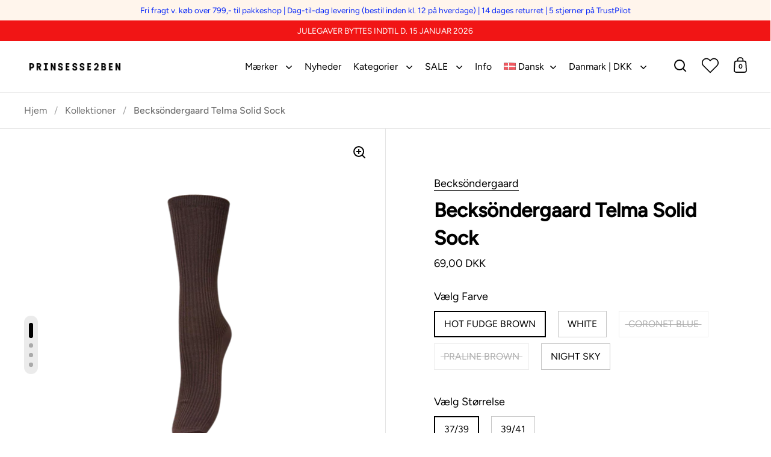

--- FILE ---
content_type: text/html; charset=utf-8
request_url: https://prinsesse2ben.dk/products/becksondergaard-telma-solid-sock
body_size: 45788
content:
<!doctype html><html class="no-js" lang="da" dir="ltr">
<head>
  <meta name="google-site-verification" content="5PzpL_P0mgFcPdYddCQkzrEYJJ4JRNfXq1SSP9r-3SA" />
  <meta charset="utf-8">
  <meta name="viewport" content="width=device-width, initial-scale=1.0, height=device-height, minimum-scale=1.0">
  <meta http-equiv="X-UA-Compatible" content="IE=edge"><link rel="shortcut icon" href="//prinsesse2ben.dk/cdn/shop/files/P2B_Favicon.png?crop=center&height=32&v=1668937090&width=32" type="image/png" /><title>Becksöndergaard Telma Solid Sock &ndash; Prinsesse2ben
</title><meta name="description" content="Becksöndergaard Telma Solid Sock Bambusstrømper ">

<meta property="og:site_name" content="Prinsesse2ben">
<meta property="og:url" content="https://prinsesse2ben.dk/products/becksondergaard-telma-solid-sock">
<meta property="og:title" content="Becksöndergaard Telma Solid Sock">
<meta property="og:type" content="product">
<meta property="og:description" content="Becksöndergaard Telma Solid Sock Bambusstrømper "><meta property="og:image" content="http://prinsesse2ben.dk/cdn/shop/files/43_39695d54-b4a0-4591-8d21-9a4d39a927b9.png?v=1708605200">
  <meta property="og:image:secure_url" content="https://prinsesse2ben.dk/cdn/shop/files/43_39695d54-b4a0-4591-8d21-9a4d39a927b9.png?v=1708605200">
  <meta property="og:image:width" content="1200">
  <meta property="og:image:height" content="1200"><meta property="og:price:amount" content="69,00">
  <meta property="og:price:currency" content="DKK"><meta name="twitter:card" content="summary_large_image">
<meta name="twitter:title" content="Becksöndergaard Telma Solid Sock">
<meta name="twitter:description" content="Becksöndergaard Telma Solid Sock Bambusstrømper "><script type="application/ld+json">
  [
    {
      "@context": "https://schema.org",
      "@type": "WebSite",
      "name": "Prinsesse2ben",
      "url": "https:\/\/prinsesse2ben.dk"
    },
    {
      "@context": "https://schema.org",
      "@type": "Organization",
      "name": "Prinsesse2ben",
      "url": "https:\/\/prinsesse2ben.dk"
    }
  ]
</script>

<script type="application/ld+json">
{
  "@context": "http://schema.org",
  "@type": "BreadcrumbList",
  "itemListElement": [
    {
      "@type": "ListItem",
      "position": 1,
      "name": "Hjem",
      "item": "https://prinsesse2ben.dk"
    },{
        "@type": "ListItem",
        "position": 2,
        "name": "Becksöndergaard Telma Solid Sock",
        "item": "https://prinsesse2ben.dk/products/becksondergaard-telma-solid-sock"
      }]
}
</script><script type="application/ld+json">
  {
    "@context": "http://schema.org",
    "@type": "Product",
    "name": "Becksöndergaard Telma Solid Sock",
    "url": "https:\/\/prinsesse2ben.dk\/products\/becksondergaard-telma-solid-sock",
    "offers": [{
          "@type" : "Offer","sku": "0000800001-HOT-FUDGE-BROWN-37\/39","gtin13": 5710531496580,"availability" : "http://schema.org/InStock",
          "price" : 69.0,
          "priceCurrency" : "DKK",
          "url" : "https:\/\/prinsesse2ben.dk\/products\/becksondergaard-telma-solid-sock?variant=47713856586067"
        },
{
          "@type" : "Offer","sku": "0000800001-HOT-FUDGE-BROWN-39\/41","gtin13": 5710531496597,"availability" : "http://schema.org/InStock",
          "price" : 69.0,
          "priceCurrency" : "DKK",
          "url" : "https:\/\/prinsesse2ben.dk\/products\/becksondergaard-telma-solid-sock?variant=47713856618835"
        },
{
          "@type" : "Offer","sku": "0000800001-WHITE-37\/39","gtin13": 5710531496429,"availability" : "http://schema.org/OutOfStock",
          "price" : 69.0,
          "priceCurrency" : "DKK",
          "url" : "https:\/\/prinsesse2ben.dk\/products\/becksondergaard-telma-solid-sock?variant=47713856717139"
        },
{
          "@type" : "Offer","sku": "0000800001-WHITE-39\/41","gtin13": 5710531496436,"availability" : "http://schema.org/InStock",
          "price" : 69.0,
          "priceCurrency" : "DKK",
          "url" : "https:\/\/prinsesse2ben.dk\/products\/becksondergaard-telma-solid-sock?variant=47713856749907"
        },
{
          "@type" : "Offer","sku": "0000800001-CORONET-BLUE-39\/41","gtin13": 5710531496450,"availability" : "http://schema.org/OutOfStock",
          "price" : 69.0,
          "priceCurrency" : "DKK",
          "url" : "https:\/\/prinsesse2ben.dk\/products\/becksondergaard-telma-solid-sock?variant=47989025866067"
        },
{
          "@type" : "Offer","sku": "0000800001-CORONET-BLUE-37\/39","gtin13": 5710531496443,"availability" : "http://schema.org/OutOfStock",
          "price" : 69.0,
          "priceCurrency" : "DKK",
          "url" : "https:\/\/prinsesse2ben.dk\/products\/becksondergaard-telma-solid-sock?variant=47989025898835"
        },
{
          "@type" : "Offer","sku": "0000800001-PRALINE-BROWN-39\/41","gtin13": 5710531496535,"availability" : "http://schema.org/OutOfStock",
          "price" : 69.0,
          "priceCurrency" : "DKK",
          "url" : "https:\/\/prinsesse2ben.dk\/products\/becksondergaard-telma-solid-sock?variant=49102249754963"
        },
{
          "@type" : "Offer","sku": "0000800001-PRALINE-BROWN-37\/39","gtin13": 5710531496528,"availability" : "http://schema.org/OutOfStock",
          "price" : 69.0,
          "priceCurrency" : "DKK",
          "url" : "https:\/\/prinsesse2ben.dk\/products\/becksondergaard-telma-solid-sock?variant=49102249886035"
        },
{
          "@type" : "Offer","sku": "0000800001-NIGHT-SKY-39\/41","gtin13": 5710531496559,"availability" : "http://schema.org/OutOfStock",
          "price" : 69.0,
          "priceCurrency" : "DKK",
          "url" : "https:\/\/prinsesse2ben.dk\/products\/becksondergaard-telma-solid-sock?variant=51563725259091"
        },
{
          "@type" : "Offer","sku": "0000800001-NIGHT-SKY-37\/39","gtin13": 5710531496542,"availability" : "http://schema.org/InStock",
          "price" : 69.0,
          "priceCurrency" : "DKK",
          "url" : "https:\/\/prinsesse2ben.dk\/products\/becksondergaard-telma-solid-sock?variant=51563726569811"
        }
],
    "brand": {
      "@type": "Brand",
      "name": "Becksöndergaard"
    },
    "description": "Becksöndergaard Telma Solid Sock\nBambusstrømper ",
    "category": "Strømper","sku": "0000800001-HOT-FUDGE-BROWN-37\/39",
    "image": {
      "@type": "ImageObject",
      "url": "https:\/\/prinsesse2ben.dk\/cdn\/shop\/files\/43_39695d54-b4a0-4591-8d21-9a4d39a927b9.png?v=1708605200",
      "image": "https:\/\/prinsesse2ben.dk\/cdn\/shop\/files\/43_39695d54-b4a0-4591-8d21-9a4d39a927b9.png?v=1708605200",
      "name": "Becksöndergaard Telma Solid Sock",
      "width": "1200",
      "height": "1200"
    }
  }
  </script><link rel="canonical" href="https://prinsesse2ben.dk/products/becksondergaard-telma-solid-sock">

  <link rel="preconnect" href="https://cdn.shopify.com"><link rel="preconnect" href="https://fonts.shopifycdn.com" crossorigin><link href="//prinsesse2ben.dk/cdn/shop/t/31/assets/theme.css?v=167678475309478369721745306447" as="style" rel="preload"><link href="//prinsesse2ben.dk/cdn/shop/t/31/assets/section-header.css?v=18487956775744765621706034411" as="style" rel="preload"><link href="//prinsesse2ben.dk/cdn/shop/t/31/assets/component-slider.css?v=8095672625576475451695890876" as="style" rel="preload"><link href="//prinsesse2ben.dk/cdn/shop/t/31/assets/component-product-item.css?v=67732829052295125411695890876" as="style" rel="preload"><link href="//prinsesse2ben.dk/cdn/shop/t/31/assets/section-main-product.css?v=12380318985682738211695890876" as="style" rel="preload"><link rel="preload" as="image" href="//prinsesse2ben.dk/cdn/shop/files/43_39695d54-b4a0-4591-8d21-9a4d39a927b9.png?v=1708605200&width=480" imagesrcset="//prinsesse2ben.dk/cdn/shop/files/43_39695d54-b4a0-4591-8d21-9a4d39a927b9.png?v=1708605200&width=240 240w,//prinsesse2ben.dk/cdn/shop/files/43_39695d54-b4a0-4591-8d21-9a4d39a927b9.png?v=1708605200&width=360 360w,//prinsesse2ben.dk/cdn/shop/files/43_39695d54-b4a0-4591-8d21-9a4d39a927b9.png?v=1708605200&width=420 420w,//prinsesse2ben.dk/cdn/shop/files/43_39695d54-b4a0-4591-8d21-9a4d39a927b9.png?v=1708605200&width=480 480w,//prinsesse2ben.dk/cdn/shop/files/43_39695d54-b4a0-4591-8d21-9a4d39a927b9.png?v=1708605200&width=640 640w,//prinsesse2ben.dk/cdn/shop/files/43_39695d54-b4a0-4591-8d21-9a4d39a927b9.png?v=1708605200&width=840 840w,//prinsesse2ben.dk/cdn/shop/files/43_39695d54-b4a0-4591-8d21-9a4d39a927b9.png?v=1708605200&width=1080 1080w" imagesizes="(max-width: 1024px) and (orientation: portrait) 100vw, (max-width: 768px) 100vw, 50vw"><link rel="preload" href="//prinsesse2ben.dk/cdn/fonts/figtree/figtree_n5.3b6b7df38aa5986536945796e1f947445832047c.woff2" as="font" type="font/woff2" crossorigin><link rel="preload" href="//prinsesse2ben.dk/cdn/fonts/figtree/figtree_n4.3c0838aba1701047e60be6a99a1b0a40ce9b8419.woff2" as="font" type="font/woff2" crossorigin><style>



@font-face {
  font-family: Figtree;
  font-weight: 500;
  font-style: normal;
  font-display: swap;
  src: url("//prinsesse2ben.dk/cdn/fonts/figtree/figtree_n5.3b6b7df38aa5986536945796e1f947445832047c.woff2") format("woff2"),
       url("//prinsesse2ben.dk/cdn/fonts/figtree/figtree_n5.f26bf6dcae278b0ed902605f6605fa3338e81dab.woff") format("woff");
}
@font-face {
  font-family: Figtree;
  font-weight: 400;
  font-style: normal;
  font-display: swap;
  src: url("//prinsesse2ben.dk/cdn/fonts/figtree/figtree_n4.3c0838aba1701047e60be6a99a1b0a40ce9b8419.woff2") format("woff2"),
       url("//prinsesse2ben.dk/cdn/fonts/figtree/figtree_n4.c0575d1db21fc3821f17fd6617d3dee552312137.woff") format("woff");
}
@font-face {
  font-family: Figtree;
  font-weight: 500;
  font-style: normal;
  font-display: swap;
  src: url("//prinsesse2ben.dk/cdn/fonts/figtree/figtree_n5.3b6b7df38aa5986536945796e1f947445832047c.woff2") format("woff2"),
       url("//prinsesse2ben.dk/cdn/fonts/figtree/figtree_n5.f26bf6dcae278b0ed902605f6605fa3338e81dab.woff") format("woff");
}
@font-face {
  font-family: Figtree;
  font-weight: 400;
  font-style: italic;
  font-display: swap;
  src: url("//prinsesse2ben.dk/cdn/fonts/figtree/figtree_i4.89f7a4275c064845c304a4cf8a4a586060656db2.woff2") format("woff2"),
       url("//prinsesse2ben.dk/cdn/fonts/figtree/figtree_i4.6f955aaaafc55a22ffc1f32ecf3756859a5ad3e2.woff") format("woff");
}
</style>
<style>

  :root {

    /* Main color scheme */

    --main-text: #000000;
    --main-text-hover: rgba(0, 0, 0, 0.82);
    --main-text-foreground: #fff;
    
    --main-background: #ffffff;
    --main-background-secondary: rgba(0, 0, 0, 0.18);
    --main-background-third: rgba(0, 0, 0, 0.03);
    --main-borders: rgba(0, 0, 0, 0.08);
    --grid-borders: rgba(0, 0, 0, 0.1);

    /* Header & sidebars color scheme */
    
    --header-text: #000000;
    --header-text-foreground: #fff;
    
    --header-background: #ffffff;
    --header-background-secondary: rgba(0, 0, 0, 0.18);
    --header-borders: rgba(0, 0, 0, 0.08);
    --header-grid-borders: rgba(0, 0, 0, 0.1);--cart-image-border: 1px solid #f1f1f1;/* Footer color scheme */

    --footer-text: ;
    --footer-text-foreground: #fff;
    
    --footer-background: ;
    --footer-background-secondary: ;
    --footer-borders: ;

    --grid-image-padding: 0%;
    --grid-image-background: rgba(0,0,0,0);

    /* Buttons radius */

    --buttons-radius: 0px;

    /* Font variables */

    --font-stack-headings: Figtree, sans-serif;
    --font-weight-headings: 500;
    --font-style-headings: normal;

    --font-stack-body: Figtree, sans-serif;
    --font-weight-body: 400;--font-weight-body-bold: 500;--font-style-body: normal;

    --base-headings-size: 55;
    --base-headings-line: 1.4;
    --base-body-size: 18;
    --base-body-line: 1.4;

  }

  select, .regular-select-cover, .facets__disclosure:after {
    background-image: url("data:image/svg+xml,%0A%3Csvg width='14' height='9' viewBox='0 0 14 9' fill='none' xmlns='http://www.w3.org/2000/svg'%3E%3Cpath d='M8.42815 7.47604L7.01394 8.89025L0.528658 2.40497L1.94287 0.990753L8.42815 7.47604Z' fill='rgb(0, 0, 0)'/%3E%3Cpath d='M6.98591 8.89025L5.5717 7.47604L12.057 0.990755L13.4712 2.40497L6.98591 8.89025Z' fill='rgb(0, 0, 0)'/%3E%3C/svg%3E%0A");
  }</style><link href="//prinsesse2ben.dk/cdn/shop/t/31/assets/theme.css?v=167678475309478369721745306447" rel="stylesheet" type="text/css" media="all" />

  <script>window.performance && window.performance.mark && window.performance.mark('shopify.content_for_header.start');</script><meta name="google-site-verification" content="TINZy77c8fuEb8YaByd6OQbsBfvIaB6rCmOXfPt3S6Q">
<meta name="google-site-verification" content="gTOZkxpwHWZ0FSHPeeftw7F8RR37RBf5GKng6iqB18U">
<meta name="google-site-verification" content="0IOEsOhIRCRHsTwWI_kuJUAHLuJ7pkpA8LdLGCH0Q_c">
<meta id="shopify-digital-wallet" name="shopify-digital-wallet" content="/26328312/digital_wallets/dialog">
<meta name="shopify-checkout-api-token" content="bfb33ea7b3f0cb02854557c4895a7304">
<link rel="alternate" hreflang="x-default" href="https://prinsesse2ben.dk/products/becksondergaard-telma-solid-sock">
<link rel="alternate" hreflang="da" href="https://prinsesse2ben.dk/products/becksondergaard-telma-solid-sock">
<link rel="alternate" hreflang="en" href="https://prinsesse2ben.dk/en/products/becksondergaard-telma-solid-sock">
<link rel="alternate" hreflang="de" href="https://prinsesse2ben.dk/de/products/becksondergaard-telma-solid-sock">
<link rel="alternate" hreflang="en-SE" href="https://prinsesse2ben.com/products/becksondergaard-telma-solid-sock">
<link rel="alternate" hreflang="da-SE" href="https://prinsesse2ben.com/da/products/becksondergaard-telma-solid-sock">
<link rel="alternate" hreflang="de-SE" href="https://prinsesse2ben.com/de/products/becksondergaard-telma-solid-sock">
<link rel="alternate" hreflang="en-NO" href="https://prinsesse2ben.no/products/becksondergaard-telma-solid-sock">
<link rel="alternate" hreflang="da-NO" href="https://prinsesse2ben.no/da/products/becksondergaard-telma-solid-sock">
<link rel="alternate" hreflang="de-NO" href="https://prinsesse2ben.no/de/products/becksondergaard-telma-solid-sock">
<link rel="alternate" hreflang="de-DE" href="https://prinsesse2ben.de/products/becksondergaard-telma-solid-sock">
<link rel="alternate" hreflang="en-DE" href="https://prinsesse2ben.de/en/products/becksondergaard-telma-solid-sock">
<link rel="alternate" hreflang="da-DE" href="https://prinsesse2ben.de/da/products/becksondergaard-telma-solid-sock">
<link rel="alternate" hreflang="de-AT" href="https://prinsesse2ben.de/products/becksondergaard-telma-solid-sock">
<link rel="alternate" hreflang="en-AT" href="https://prinsesse2ben.de/en/products/becksondergaard-telma-solid-sock">
<link rel="alternate" hreflang="da-AT" href="https://prinsesse2ben.de/da/products/becksondergaard-telma-solid-sock">
<link rel="alternate" type="application/json+oembed" href="https://prinsesse2ben.dk/products/becksondergaard-telma-solid-sock.oembed">
<script async="async" src="/checkouts/internal/preloads.js?locale=da-DK"></script>
<script id="apple-pay-shop-capabilities" type="application/json">{"shopId":26328312,"countryCode":"DK","currencyCode":"DKK","merchantCapabilities":["supports3DS"],"merchantId":"gid:\/\/shopify\/Shop\/26328312","merchantName":"Prinsesse2ben","requiredBillingContactFields":["postalAddress","email","phone"],"requiredShippingContactFields":["postalAddress","email","phone"],"shippingType":"shipping","supportedNetworks":["visa","maestro","masterCard","amex"],"total":{"type":"pending","label":"Prinsesse2ben","amount":"1.00"},"shopifyPaymentsEnabled":true,"supportsSubscriptions":true}</script>
<script id="shopify-features" type="application/json">{"accessToken":"bfb33ea7b3f0cb02854557c4895a7304","betas":["rich-media-storefront-analytics"],"domain":"prinsesse2ben.dk","predictiveSearch":true,"shopId":26328312,"locale":"da"}</script>
<script>var Shopify = Shopify || {};
Shopify.shop = "prinsesse2ben.myshopify.com";
Shopify.locale = "da";
Shopify.currency = {"active":"DKK","rate":"1.0"};
Shopify.country = "DK";
Shopify.theme = {"name":"Live - Split - SC","id":153478299987,"schema_name":"Split","schema_version":"4.1.2","theme_store_id":842,"role":"main"};
Shopify.theme.handle = "null";
Shopify.theme.style = {"id":null,"handle":null};
Shopify.cdnHost = "prinsesse2ben.dk/cdn";
Shopify.routes = Shopify.routes || {};
Shopify.routes.root = "/";</script>
<script type="module">!function(o){(o.Shopify=o.Shopify||{}).modules=!0}(window);</script>
<script>!function(o){function n(){var o=[];function n(){o.push(Array.prototype.slice.apply(arguments))}return n.q=o,n}var t=o.Shopify=o.Shopify||{};t.loadFeatures=n(),t.autoloadFeatures=n()}(window);</script>
<script id="shop-js-analytics" type="application/json">{"pageType":"product"}</script>
<script defer="defer" async type="module" src="//prinsesse2ben.dk/cdn/shopifycloud/shop-js/modules/v2/client.init-shop-cart-sync_C8w7Thf0.da.esm.js"></script>
<script defer="defer" async type="module" src="//prinsesse2ben.dk/cdn/shopifycloud/shop-js/modules/v2/chunk.common_hABmsQwT.esm.js"></script>
<script type="module">
  await import("//prinsesse2ben.dk/cdn/shopifycloud/shop-js/modules/v2/client.init-shop-cart-sync_C8w7Thf0.da.esm.js");
await import("//prinsesse2ben.dk/cdn/shopifycloud/shop-js/modules/v2/chunk.common_hABmsQwT.esm.js");

  window.Shopify.SignInWithShop?.initShopCartSync?.({"fedCMEnabled":true,"windoidEnabled":true});

</script>
<script>(function() {
  var isLoaded = false;
  function asyncLoad() {
    if (isLoaded) return;
    isLoaded = true;
    var urls = ["https:\/\/chimpstatic.com\/mcjs-connected\/js\/users\/539f946126e5a91690a98ff24\/e39f5cad1281530a5394f11fa.js?shop=prinsesse2ben.myshopify.com","https:\/\/ecommplugins-scripts.trustpilot.com\/v2.1\/js\/header.min.js?settings=eyJrZXkiOiJWOFFLNUpRejdrS3ZFdzV0IiwicyI6Im5vbmUifQ==\u0026v=2.5\u0026shop=prinsesse2ben.myshopify.com","https:\/\/ecommplugins-trustboxsettings.trustpilot.com\/prinsesse2ben.myshopify.com.js?settings=1711025984802\u0026shop=prinsesse2ben.myshopify.com","https:\/\/widget.trustpilot.com\/bootstrap\/v5\/tp.widget.sync.bootstrap.min.js?shop=prinsesse2ben.myshopify.com","https:\/\/cdn.nfcube.com\/instafeed-9544c5b1ab7144017ed4dc9411390b12.js?shop=prinsesse2ben.myshopify.com"];
    for (var i = 0; i < urls.length; i++) {
      var s = document.createElement('script');
      s.type = 'text/javascript';
      s.async = true;
      s.src = urls[i];
      var x = document.getElementsByTagName('script')[0];
      x.parentNode.insertBefore(s, x);
    }
  };
  if(window.attachEvent) {
    window.attachEvent('onload', asyncLoad);
  } else {
    window.addEventListener('load', asyncLoad, false);
  }
})();</script>
<script id="__st">var __st={"a":26328312,"offset":3600,"reqid":"a4bbf319-4b1f-421b-bda7-8a745cb9fd35-1768735692","pageurl":"prinsesse2ben.dk\/products\/becksondergaard-telma-solid-sock","u":"912d66f543a3","p":"product","rtyp":"product","rid":8738973450579};</script>
<script>window.ShopifyPaypalV4VisibilityTracking = true;</script>
<script id="captcha-bootstrap">!function(){'use strict';const t='contact',e='account',n='new_comment',o=[[t,t],['blogs',n],['comments',n],[t,'customer']],c=[[e,'customer_login'],[e,'guest_login'],[e,'recover_customer_password'],[e,'create_customer']],r=t=>t.map((([t,e])=>`form[action*='/${t}']:not([data-nocaptcha='true']) input[name='form_type'][value='${e}']`)).join(','),a=t=>()=>t?[...document.querySelectorAll(t)].map((t=>t.form)):[];function s(){const t=[...o],e=r(t);return a(e)}const i='password',u='form_key',d=['recaptcha-v3-token','g-recaptcha-response','h-captcha-response',i],f=()=>{try{return window.sessionStorage}catch{return}},m='__shopify_v',_=t=>t.elements[u];function p(t,e,n=!1){try{const o=window.sessionStorage,c=JSON.parse(o.getItem(e)),{data:r}=function(t){const{data:e,action:n}=t;return t[m]||n?{data:e,action:n}:{data:t,action:n}}(c);for(const[e,n]of Object.entries(r))t.elements[e]&&(t.elements[e].value=n);n&&o.removeItem(e)}catch(o){console.error('form repopulation failed',{error:o})}}const l='form_type',E='cptcha';function T(t){t.dataset[E]=!0}const w=window,h=w.document,L='Shopify',v='ce_forms',y='captcha';let A=!1;((t,e)=>{const n=(g='f06e6c50-85a8-45c8-87d0-21a2b65856fe',I='https://cdn.shopify.com/shopifycloud/storefront-forms-hcaptcha/ce_storefront_forms_captcha_hcaptcha.v1.5.2.iife.js',D={infoText:'Beskyttet af hCaptcha',privacyText:'Beskyttelse af persondata',termsText:'Vilkår'},(t,e,n)=>{const o=w[L][v],c=o.bindForm;if(c)return c(t,g,e,D).then(n);var r;o.q.push([[t,g,e,D],n]),r=I,A||(h.body.append(Object.assign(h.createElement('script'),{id:'captcha-provider',async:!0,src:r})),A=!0)});var g,I,D;w[L]=w[L]||{},w[L][v]=w[L][v]||{},w[L][v].q=[],w[L][y]=w[L][y]||{},w[L][y].protect=function(t,e){n(t,void 0,e),T(t)},Object.freeze(w[L][y]),function(t,e,n,w,h,L){const[v,y,A,g]=function(t,e,n){const i=e?o:[],u=t?c:[],d=[...i,...u],f=r(d),m=r(i),_=r(d.filter((([t,e])=>n.includes(e))));return[a(f),a(m),a(_),s()]}(w,h,L),I=t=>{const e=t.target;return e instanceof HTMLFormElement?e:e&&e.form},D=t=>v().includes(t);t.addEventListener('submit',(t=>{const e=I(t);if(!e)return;const n=D(e)&&!e.dataset.hcaptchaBound&&!e.dataset.recaptchaBound,o=_(e),c=g().includes(e)&&(!o||!o.value);(n||c)&&t.preventDefault(),c&&!n&&(function(t){try{if(!f())return;!function(t){const e=f();if(!e)return;const n=_(t);if(!n)return;const o=n.value;o&&e.removeItem(o)}(t);const e=Array.from(Array(32),(()=>Math.random().toString(36)[2])).join('');!function(t,e){_(t)||t.append(Object.assign(document.createElement('input'),{type:'hidden',name:u})),t.elements[u].value=e}(t,e),function(t,e){const n=f();if(!n)return;const o=[...t.querySelectorAll(`input[type='${i}']`)].map((({name:t})=>t)),c=[...d,...o],r={};for(const[a,s]of new FormData(t).entries())c.includes(a)||(r[a]=s);n.setItem(e,JSON.stringify({[m]:1,action:t.action,data:r}))}(t,e)}catch(e){console.error('failed to persist form',e)}}(e),e.submit())}));const S=(t,e)=>{t&&!t.dataset[E]&&(n(t,e.some((e=>e===t))),T(t))};for(const o of['focusin','change'])t.addEventListener(o,(t=>{const e=I(t);D(e)&&S(e,y())}));const B=e.get('form_key'),M=e.get(l),P=B&&M;t.addEventListener('DOMContentLoaded',(()=>{const t=y();if(P)for(const e of t)e.elements[l].value===M&&p(e,B);[...new Set([...A(),...v().filter((t=>'true'===t.dataset.shopifyCaptcha))])].forEach((e=>S(e,t)))}))}(h,new URLSearchParams(w.location.search),n,t,e,['guest_login'])})(!0,!0)}();</script>
<script integrity="sha256-4kQ18oKyAcykRKYeNunJcIwy7WH5gtpwJnB7kiuLZ1E=" data-source-attribution="shopify.loadfeatures" defer="defer" src="//prinsesse2ben.dk/cdn/shopifycloud/storefront/assets/storefront/load_feature-a0a9edcb.js" crossorigin="anonymous"></script>
<script data-source-attribution="shopify.dynamic_checkout.dynamic.init">var Shopify=Shopify||{};Shopify.PaymentButton=Shopify.PaymentButton||{isStorefrontPortableWallets:!0,init:function(){window.Shopify.PaymentButton.init=function(){};var t=document.createElement("script");t.src="https://prinsesse2ben.dk/cdn/shopifycloud/portable-wallets/latest/portable-wallets.da.js",t.type="module",document.head.appendChild(t)}};
</script>
<script data-source-attribution="shopify.dynamic_checkout.buyer_consent">
  function portableWalletsHideBuyerConsent(e){var t=document.getElementById("shopify-buyer-consent"),n=document.getElementById("shopify-subscription-policy-button");t&&n&&(t.classList.add("hidden"),t.setAttribute("aria-hidden","true"),n.removeEventListener("click",e))}function portableWalletsShowBuyerConsent(e){var t=document.getElementById("shopify-buyer-consent"),n=document.getElementById("shopify-subscription-policy-button");t&&n&&(t.classList.remove("hidden"),t.removeAttribute("aria-hidden"),n.addEventListener("click",e))}window.Shopify?.PaymentButton&&(window.Shopify.PaymentButton.hideBuyerConsent=portableWalletsHideBuyerConsent,window.Shopify.PaymentButton.showBuyerConsent=portableWalletsShowBuyerConsent);
</script>
<script data-source-attribution="shopify.dynamic_checkout.cart.bootstrap">document.addEventListener("DOMContentLoaded",(function(){function t(){return document.querySelector("shopify-accelerated-checkout-cart, shopify-accelerated-checkout")}if(t())Shopify.PaymentButton.init();else{new MutationObserver((function(e,n){t()&&(Shopify.PaymentButton.init(),n.disconnect())})).observe(document.body,{childList:!0,subtree:!0})}}));
</script>
<link id="shopify-accelerated-checkout-styles" rel="stylesheet" media="screen" href="https://prinsesse2ben.dk/cdn/shopifycloud/portable-wallets/latest/accelerated-checkout-backwards-compat.css" crossorigin="anonymous">
<style id="shopify-accelerated-checkout-cart">
        #shopify-buyer-consent {
  margin-top: 1em;
  display: inline-block;
  width: 100%;
}

#shopify-buyer-consent.hidden {
  display: none;
}

#shopify-subscription-policy-button {
  background: none;
  border: none;
  padding: 0;
  text-decoration: underline;
  font-size: inherit;
  cursor: pointer;
}

#shopify-subscription-policy-button::before {
  box-shadow: none;
}

      </style>

<script>window.performance && window.performance.mark && window.performance.mark('shopify.content_for_header.end');</script>

  <script>
    const rbi = [];
    const ribSetSize = (img) => {
      if ( img.offsetWidth / parseInt(img.dataset.ratio) < img.offsetHeight ) {
        img.setAttribute('sizes', `${Math.ceil(img.offsetHeight * parseInt(img.dataset.ratio))}px`);
      } else {
        img.setAttribute('sizes', `${Math.ceil(img.offsetWidth)}px`);
      }
    }
    function debounce(fn, wait) {
      let t;
      return (...args) => {
        clearTimeout(t);
        t = setTimeout(() => fn.apply(this, args), wait);
      };
    }
    window.KEYCODES = {
      TAB: 9,
      ESC: 27,
      DOWN: 40,
      RIGHT: 39,
      UP: 38,
      LEFT: 37,
      RETURN: 13
    };
    window.addEventListener('resize', debounce(()=>{
      for ( let img of rbi ) {
        ribSetSize(img);
      }
    }, 250));
  </script>

  <script>
    const ProductHeaderHelper = productSelector => {
      const originalHeader = document.querySelector(`${productSelector} .product-header`);
      let duplicateHeader = document.createElement('div');
      duplicateHeader.classList = 'product-header product-header--mobile';
      duplicateHeader.innerHTML = document.querySelector(`${productSelector} product-header`).innerHTML;
      duplicateHeader.querySelector('.price-reviews').id = "";
      document.querySelector(`${productSelector}`).prepend(duplicateHeader);
      const headerObserver = new MutationObserver(mutations=>{
        for ( const mutation of mutations ) {
          duplicateHeader.innerHTML = originalHeader.innerHTML;
        }
      });
      headerObserver.observe(originalHeader,{ attributes: false, childList: true, subtree: true })
    }
  </script><noscript>
    <link rel="stylesheet" href="//prinsesse2ben.dk/cdn/shop/t/31/assets/theme-noscript.css?v=78259120545182003951695890876">
  </noscript>

  <script src="//prinsesse2ben.dk/cdn/shop/t/31/assets/component-video-background.js?v=144337521800850417181695890876" defer></script>
<!-- Start e-maerket widget -->
<script type="text/javascript" src="https://widget.emaerket.dk/js/ab6f57674e585b91e507d983830cf29c" async></script>
<!-- // end e-maerket widget -->
  <link rel="preload" href="https://code.jquery.com/jquery-2.2.4.min.js" as="script">
<script src="https://code.jquery.com/jquery-2.2.4.min.js" integrity="sha256-BbhdlvQf/xTY9gja0Dq3HiwQF8LaCRTXxZKRutelT44=" crossorigin="anonymous"></script>
  <script>
  window.localizedMessages = {
    checkoutAlert: "Acceptér handelsbetingelserne."
  };
</script>
<!-- BEGIN app block: shopify://apps/klaviyo-email-marketing-sms/blocks/klaviyo-onsite-embed/2632fe16-c075-4321-a88b-50b567f42507 -->












  <script async src="https://static.klaviyo.com/onsite/js/UH9Tqa/klaviyo.js?company_id=UH9Tqa"></script>
  <script>!function(){if(!window.klaviyo){window._klOnsite=window._klOnsite||[];try{window.klaviyo=new Proxy({},{get:function(n,i){return"push"===i?function(){var n;(n=window._klOnsite).push.apply(n,arguments)}:function(){for(var n=arguments.length,o=new Array(n),w=0;w<n;w++)o[w]=arguments[w];var t="function"==typeof o[o.length-1]?o.pop():void 0,e=new Promise((function(n){window._klOnsite.push([i].concat(o,[function(i){t&&t(i),n(i)}]))}));return e}}})}catch(n){window.klaviyo=window.klaviyo||[],window.klaviyo.push=function(){var n;(n=window._klOnsite).push.apply(n,arguments)}}}}();</script>

  




  <script>
    window.klaviyoReviewsProductDesignMode = false
  </script>







<!-- END app block --><!-- BEGIN app block: shopify://apps/tinycookie/blocks/cookie-embed/b65baef5-7248-4353-8fd9-b676240311dc --><script id="tiny-cookie-data" type="application/json">{"translations":{"language":"default","boxTitle":"We respect your privacy!","boxDescription":"By clicking “Accept all”, you agree that our website can store cookies on your device and disclose information in accordance with our Cookie Policy.","acceptButtonText":"Accept all","acceptRequiredButtonText":"Accept required only","preferencesButtonText":"Manage preferences","privacyPolicy":"Privacy policy","termsConditions":"Terms & Conditions","preferencesTitle":"Cookie consent preferences","preferencesDisclaimerTitle":"Cookie Usage","preferencesDisclaimerDescription":"Our website uses cookies to enhance your browsing experience. These cookies don't directly identify you but personalize your visit. You can manage your preferences, although blocking some cookies may impact the site's services.","necessaryCookiesTitle":"Strictly required cookies","necessaryCookiesDescription":"These cookies are crucial for site function and cannot be blocked. Blocking them might affect how our site works.","functionalityCookiesTitle":"Functionality cookies","functionalityCookiesDescription":"These cookies add extra features and personalization to our site. They're set by us or third-party providers. Not allowing these may affect certain services' functionality.","analyticsCookiesTitle":"Analytics cookies","analyticsCookiesDescription":"These cookies track visitor traffic and sources, gathering data to understand popular products and actions.","marketingCookiesTitle":"Marketing cookies","marketingCookiesDescription":"Marketing and advertising partners set these cookies to create your interest profile for showing relevant ads later. Disabling them means no targeted ads based on your interests.","preferencesAcceptButtonText":"Accept all","preferencesAcceptRequiredButtonText":"Accept required only","savePreferencesText":"Save preferences","privacyPolicyUrl":null,"termsAndConditionsUrl":null,"badgeTitle":"Cookie settings"},"preferencesSettings":{"backgroundColor":"#ffffff","titleColor":"#000000","titleSize":18,"titleWeight":500,"titlePaddingTop":15,"titlePaddingRight":15,"titlePaddingBottom":15,"titlePaddingLeft":15,"preferencesContentPaddingTop":15,"preferencesContentPaddingRight":15,"preferencesContentPaddingBottom":25,"preferencesContentPaddingLeft":15,"infoTitleColor":"#000000","infoTitleSize":16,"infoTitleWeight":500,"infoDescriptionColor":"#000000","infoDescriptionSize":14,"infoDescriptionWeight":300,"infoPaddingTop":0,"infoPaddingRight":0,"infoPaddingBottom":15,"infoPaddingLeft":0,"categoryTitleColor":"#000000","categoryTitleSize":16,"categoryTitleWeight":500,"categoryTitlePaddingTop":10,"categoryTitlePaddingRight":15,"categoryTitlePaddingBottom":10,"categoryTitlePaddingLeft":15,"categoryContentColor":"#000000","categoryContentSize":14,"categoryContentWeight":300,"categoryContentPaddingTop":10,"categoryContentPaddingRight":15,"categoryContentPaddingBottom":10,"categoryContentPaddingLeft":15,"categoryBoxBorderColor":"#eeeeee","categoryBoxRadius":5,"buttonSize":14,"buttonWeight":500,"buttonPaddingTop":12,"buttonPaddingRight":16,"buttonPaddingBottom":12,"buttonPaddingLeft":16,"buttonBorderRadius":5,"buttonSpacing":10,"acceptButtonBackground":"#30363c","acceptButtonColor":"#ffffff","rejectButtonBackground":"#eaeff2","rejectButtonColor":"#000000","saveButtonBackground":"#eaeff2","saveButtonColor":"#000000"},"boxSettings":{"fontFamily":"inter","backgroundColor":"#ffffff","showBackdrop":0,"backdropOpacity":30,"titleColor":"#000000","titleSize":16,"titleWeight":500,"descriptionColor":"#000000","descriptionSize":14,"descriptionWeight":300,"contentPaddingTop":0,"contentPaddingRight":0,"contentPaddingBottom":20,"contentPaddingLeft":0,"buttonSize":14,"buttonWeight":500,"buttonPaddingTop":0,"buttonPaddingRight":0,"buttonPaddingBottom":0,"buttonPaddingLeft":0,"buttonBorderRadius":5,"buttonSpacing":10,"acceptButtonBackground":"#30363c","acceptButtonColor":"#ffffff","rejectButtonBackground":"#eaeff2","rejectButtonColor":"#000000","preferencesButtonBackground":"#eaeff2","preferencesButtonColor":"#000000","closeButtonColor":"#2d4156","legalBackground":"#eaeff2","legalColor":"#000000","legalSize":14,"legalWeight":400,"legalPaddingTop":10,"legalPaddingRight":15,"legalPaddingBottom":10,"legalPaddingLeft":15},"cookieCategories":{"functionality":"_gid,__cfduid","analytics":"_s,_shopify_d,_shopify_fs,_shopify_s,_shopify_sa_t,_shopify_sa_p,_shopify_y,_y,_shopify_evids,_ga,_gat,__atuvc,__atuvs,__utma,customer_auth_provider,customer_auth_session_created_at,_orig_referrer,_landing_page","marketing":"_gads,IDE,GPS,PREF,BizoID,_fbp,_fbc,__adroll,__adroll_v4,__adroll_fpc,__ar_v4,kla_id","required":"_ab,_secure_session_id,cart,cart_sig,cart_ts,cart_ver,cart_currency,checkout_token,Secure_customer_sig,storefront_digest,_shopify_m,_shopify_tm,_shopify_tw,_tracking_consent,tracked_start_checkout,identity_state,identity_customer_account_number,_customer_account_shop_sessions,_secure_account_session_id,_shopify_country,_storefront_u,_cmp_a,c,checkout,customer_account_locale,dynamic_checkout_shown_on_cart,hide_shopify_pay_for_checkout,shopify_pay,shopify_pay_redirect,shop_pay_accelerated,keep_alive,source_name,master_device_id,previous_step,discount_code,remember_me,checkout_session_lookup,checkout_prefill,checkout_queue_token,checkout_queue_checkout_token,checkout_worker_session,checkout_session_token,cookietest,order,identity-state,card_update_verification_id,customer_account_new_login,customer_account_preview,customer_payment_method,customer_shop_pay_agreement,pay_update_intent_id,localization,profile_preview_token,login_with_shop_finalize,preview_theme,shopify-editor-unconfirmed-settings,wpm-test-cookie"},"generalSettings":{"showAnalytics":1,"showMarketing":1,"showFunctionality":1,"boxDesign":"box","boxPosition":"bottom-left","showReject":1,"showPreferences":0,"categoriesChecked":1,"showPrivacyPolicy":0,"showTermsAndConditions":0,"privacyPolicyUrl":"https://prinsesse2ben.dk/policies/privacy-policy","termsAndConditionsUrl":"https://prinsesse2ben.dk/policies/terms-of-service","showCloseButton":0,"closeButtonBehaviour":"close_banner","consentModeActive":0,"pixelModeActive":0,"removeCookies":0},"translatedLanguages":[],"registerConsent":false,"loadedGlobally":true,"geoLocation":{"europe":1,"usa":1,"brazil":1,"canada":1,"albertaBritishColumbia":1,"japan":1,"thailand":1,"switzerland":1},"badgeSettings":{"active":0,"position":"bottom_left","backgroundColor":"#FFFFFF","iconColor":"#FF974F","titleColor":"#000000","svgImage":"<svg width=\"35\" height=\"35\" viewBox=\"0 0 35 35\" fill=\"none\" xmlns=\"http://www.w3.org/2000/svg\"> <path d=\"M34.3019 16.1522C32.0507 15.3437 30.666 13.0527 30.84 11.2436C30.84 10.9461 30.6617 10.6697 30.4364 10.4745C30.2111 10.2802 29.8617 10.1962 29.5692 10.2432C26.1386 10.7465 22.9972 8.23671 22.6859 4.7087C22.6579 4.39028 22.4837 4.10385 22.2133 3.93261C21.944 3.7624 21.6085 3.72535 21.3111 3.8365C18.5303 4.85485 15.9028 3.01353 14.8544 0.614257C14.6581 0.165616 14.1715 -0.0817072 13.6918 0.0244546C5.79815 1.78586 0 9.4101 0 17.5001C0 27.112 7.88796 35 17.4999 35C27.1119 35 34.9999 27.112 34.9999 17.5001C34.9714 16.8893 34.9671 16.3905 34.3019 16.1522ZM7.1948 18.6026C6.62851 18.6026 6.16941 18.1435 6.16941 17.5772C6.16941 17.0108 6.62851 16.5518 7.1948 16.5518C7.76109 16.5518 8.22019 17.0108 8.22019 17.5772C8.22019 18.1435 7.76102 18.6026 7.1948 18.6026ZM11.3476 26.7285C9.65135 26.7285 8.27146 25.3486 8.27146 23.6524C8.27146 21.9561 9.65135 20.5762 11.3476 20.5762C13.0439 20.5762 14.4238 21.9561 14.4238 23.6524C14.4238 25.3486 13.0439 26.7285 11.3476 26.7285ZM12.373 14.4239C11.2425 14.4239 10.3222 13.5036 10.3222 12.3731C10.3222 11.2426 11.2425 10.3223 12.373 10.3223C13.5035 10.3223 14.4238 11.2426 14.4238 12.3731C14.4238 13.5036 13.5035 14.4239 12.373 14.4239ZM20.5761 28.7793C19.4456 28.7793 18.5253 27.8591 18.5253 26.7285C18.5253 25.598 19.4456 24.6778 20.5761 24.6778C21.7066 24.6778 22.6269 25.598 22.6269 26.7285C22.6269 27.8591 21.7066 28.7793 20.5761 28.7793ZM21.6015 20.5762C19.9052 20.5762 18.5253 19.1963 18.5253 17.5001C18.5253 15.8038 19.9052 14.4239 21.6015 14.4239C23.2978 14.4239 24.6776 15.8038 24.6776 17.5001C24.6776 19.1963 23.2978 20.5762 21.6015 20.5762ZM27.7025 22.7042C27.1363 22.7042 26.6772 22.2451 26.6772 21.6788C26.6772 21.1124 27.1363 20.6534 27.7025 20.6534C28.2688 20.6534 28.7279 21.1124 28.7279 21.6788C28.7279 22.2451 28.2688 22.7042 27.7025 22.7042Z\" fill=\"#FF974F\"/> </svg>","openType":"preferences","cornerPadding":15}}</script>
<style>
    

    

    
</style>


<!-- END app block --><script src="https://cdn.shopify.com/extensions/0199f9c3-f0d7-7051-a9db-66294e3ed5c4/tinycookie-prod-125/assets/tiny-cookie.min.js" type="text/javascript" defer="defer"></script>
<link href="https://cdn.shopify.com/extensions/0199f9c3-f0d7-7051-a9db-66294e3ed5c4/tinycookie-prod-125/assets/tiny-cookie.min.css" rel="stylesheet" type="text/css" media="all">
<link href="https://monorail-edge.shopifysvc.com" rel="dns-prefetch">
<script>(function(){if ("sendBeacon" in navigator && "performance" in window) {try {var session_token_from_headers = performance.getEntriesByType('navigation')[0].serverTiming.find(x => x.name == '_s').description;} catch {var session_token_from_headers = undefined;}var session_cookie_matches = document.cookie.match(/_shopify_s=([^;]*)/);var session_token_from_cookie = session_cookie_matches && session_cookie_matches.length === 2 ? session_cookie_matches[1] : "";var session_token = session_token_from_headers || session_token_from_cookie || "";function handle_abandonment_event(e) {var entries = performance.getEntries().filter(function(entry) {return /monorail-edge.shopifysvc.com/.test(entry.name);});if (!window.abandonment_tracked && entries.length === 0) {window.abandonment_tracked = true;var currentMs = Date.now();var navigation_start = performance.timing.navigationStart;var payload = {shop_id: 26328312,url: window.location.href,navigation_start,duration: currentMs - navigation_start,session_token,page_type: "product"};window.navigator.sendBeacon("https://monorail-edge.shopifysvc.com/v1/produce", JSON.stringify({schema_id: "online_store_buyer_site_abandonment/1.1",payload: payload,metadata: {event_created_at_ms: currentMs,event_sent_at_ms: currentMs}}));}}window.addEventListener('pagehide', handle_abandonment_event);}}());</script>
<script id="web-pixels-manager-setup">(function e(e,d,r,n,o){if(void 0===o&&(o={}),!Boolean(null===(a=null===(i=window.Shopify)||void 0===i?void 0:i.analytics)||void 0===a?void 0:a.replayQueue)){var i,a;window.Shopify=window.Shopify||{};var t=window.Shopify;t.analytics=t.analytics||{};var s=t.analytics;s.replayQueue=[],s.publish=function(e,d,r){return s.replayQueue.push([e,d,r]),!0};try{self.performance.mark("wpm:start")}catch(e){}var l=function(){var e={modern:/Edge?\/(1{2}[4-9]|1[2-9]\d|[2-9]\d{2}|\d{4,})\.\d+(\.\d+|)|Firefox\/(1{2}[4-9]|1[2-9]\d|[2-9]\d{2}|\d{4,})\.\d+(\.\d+|)|Chrom(ium|e)\/(9{2}|\d{3,})\.\d+(\.\d+|)|(Maci|X1{2}).+ Version\/(15\.\d+|(1[6-9]|[2-9]\d|\d{3,})\.\d+)([,.]\d+|)( \(\w+\)|)( Mobile\/\w+|) Safari\/|Chrome.+OPR\/(9{2}|\d{3,})\.\d+\.\d+|(CPU[ +]OS|iPhone[ +]OS|CPU[ +]iPhone|CPU IPhone OS|CPU iPad OS)[ +]+(15[._]\d+|(1[6-9]|[2-9]\d|\d{3,})[._]\d+)([._]\d+|)|Android:?[ /-](13[3-9]|1[4-9]\d|[2-9]\d{2}|\d{4,})(\.\d+|)(\.\d+|)|Android.+Firefox\/(13[5-9]|1[4-9]\d|[2-9]\d{2}|\d{4,})\.\d+(\.\d+|)|Android.+Chrom(ium|e)\/(13[3-9]|1[4-9]\d|[2-9]\d{2}|\d{4,})\.\d+(\.\d+|)|SamsungBrowser\/([2-9]\d|\d{3,})\.\d+/,legacy:/Edge?\/(1[6-9]|[2-9]\d|\d{3,})\.\d+(\.\d+|)|Firefox\/(5[4-9]|[6-9]\d|\d{3,})\.\d+(\.\d+|)|Chrom(ium|e)\/(5[1-9]|[6-9]\d|\d{3,})\.\d+(\.\d+|)([\d.]+$|.*Safari\/(?![\d.]+ Edge\/[\d.]+$))|(Maci|X1{2}).+ Version\/(10\.\d+|(1[1-9]|[2-9]\d|\d{3,})\.\d+)([,.]\d+|)( \(\w+\)|)( Mobile\/\w+|) Safari\/|Chrome.+OPR\/(3[89]|[4-9]\d|\d{3,})\.\d+\.\d+|(CPU[ +]OS|iPhone[ +]OS|CPU[ +]iPhone|CPU IPhone OS|CPU iPad OS)[ +]+(10[._]\d+|(1[1-9]|[2-9]\d|\d{3,})[._]\d+)([._]\d+|)|Android:?[ /-](13[3-9]|1[4-9]\d|[2-9]\d{2}|\d{4,})(\.\d+|)(\.\d+|)|Mobile Safari.+OPR\/([89]\d|\d{3,})\.\d+\.\d+|Android.+Firefox\/(13[5-9]|1[4-9]\d|[2-9]\d{2}|\d{4,})\.\d+(\.\d+|)|Android.+Chrom(ium|e)\/(13[3-9]|1[4-9]\d|[2-9]\d{2}|\d{4,})\.\d+(\.\d+|)|Android.+(UC? ?Browser|UCWEB|U3)[ /]?(15\.([5-9]|\d{2,})|(1[6-9]|[2-9]\d|\d{3,})\.\d+)\.\d+|SamsungBrowser\/(5\.\d+|([6-9]|\d{2,})\.\d+)|Android.+MQ{2}Browser\/(14(\.(9|\d{2,})|)|(1[5-9]|[2-9]\d|\d{3,})(\.\d+|))(\.\d+|)|K[Aa][Ii]OS\/(3\.\d+|([4-9]|\d{2,})\.\d+)(\.\d+|)/},d=e.modern,r=e.legacy,n=navigator.userAgent;return n.match(d)?"modern":n.match(r)?"legacy":"unknown"}(),u="modern"===l?"modern":"legacy",c=(null!=n?n:{modern:"",legacy:""})[u],f=function(e){return[e.baseUrl,"/wpm","/b",e.hashVersion,"modern"===e.buildTarget?"m":"l",".js"].join("")}({baseUrl:d,hashVersion:r,buildTarget:u}),m=function(e){var d=e.version,r=e.bundleTarget,n=e.surface,o=e.pageUrl,i=e.monorailEndpoint;return{emit:function(e){var a=e.status,t=e.errorMsg,s=(new Date).getTime(),l=JSON.stringify({metadata:{event_sent_at_ms:s},events:[{schema_id:"web_pixels_manager_load/3.1",payload:{version:d,bundle_target:r,page_url:o,status:a,surface:n,error_msg:t},metadata:{event_created_at_ms:s}}]});if(!i)return console&&console.warn&&console.warn("[Web Pixels Manager] No Monorail endpoint provided, skipping logging."),!1;try{return self.navigator.sendBeacon.bind(self.navigator)(i,l)}catch(e){}var u=new XMLHttpRequest;try{return u.open("POST",i,!0),u.setRequestHeader("Content-Type","text/plain"),u.send(l),!0}catch(e){return console&&console.warn&&console.warn("[Web Pixels Manager] Got an unhandled error while logging to Monorail."),!1}}}}({version:r,bundleTarget:l,surface:e.surface,pageUrl:self.location.href,monorailEndpoint:e.monorailEndpoint});try{o.browserTarget=l,function(e){var d=e.src,r=e.async,n=void 0===r||r,o=e.onload,i=e.onerror,a=e.sri,t=e.scriptDataAttributes,s=void 0===t?{}:t,l=document.createElement("script"),u=document.querySelector("head"),c=document.querySelector("body");if(l.async=n,l.src=d,a&&(l.integrity=a,l.crossOrigin="anonymous"),s)for(var f in s)if(Object.prototype.hasOwnProperty.call(s,f))try{l.dataset[f]=s[f]}catch(e){}if(o&&l.addEventListener("load",o),i&&l.addEventListener("error",i),u)u.appendChild(l);else{if(!c)throw new Error("Did not find a head or body element to append the script");c.appendChild(l)}}({src:f,async:!0,onload:function(){if(!function(){var e,d;return Boolean(null===(d=null===(e=window.Shopify)||void 0===e?void 0:e.analytics)||void 0===d?void 0:d.initialized)}()){var d=window.webPixelsManager.init(e)||void 0;if(d){var r=window.Shopify.analytics;r.replayQueue.forEach((function(e){var r=e[0],n=e[1],o=e[2];d.publishCustomEvent(r,n,o)})),r.replayQueue=[],r.publish=d.publishCustomEvent,r.visitor=d.visitor,r.initialized=!0}}},onerror:function(){return m.emit({status:"failed",errorMsg:"".concat(f," has failed to load")})},sri:function(e){var d=/^sha384-[A-Za-z0-9+/=]+$/;return"string"==typeof e&&d.test(e)}(c)?c:"",scriptDataAttributes:o}),m.emit({status:"loading"})}catch(e){m.emit({status:"failed",errorMsg:(null==e?void 0:e.message)||"Unknown error"})}}})({shopId: 26328312,storefrontBaseUrl: "https://prinsesse2ben.dk",extensionsBaseUrl: "https://extensions.shopifycdn.com/cdn/shopifycloud/web-pixels-manager",monorailEndpoint: "https://monorail-edge.shopifysvc.com/unstable/produce_batch",surface: "storefront-renderer",enabledBetaFlags: ["2dca8a86"],webPixelsConfigList: [{"id":"3831759187","configuration":"{\"accountID\":\"UH9Tqa\",\"webPixelConfig\":\"eyJlbmFibGVBZGRlZFRvQ2FydEV2ZW50cyI6IHRydWV9\"}","eventPayloadVersion":"v1","runtimeContext":"STRICT","scriptVersion":"524f6c1ee37bacdca7657a665bdca589","type":"APP","apiClientId":123074,"privacyPurposes":["ANALYTICS","MARKETING"],"dataSharingAdjustments":{"protectedCustomerApprovalScopes":["read_customer_address","read_customer_email","read_customer_name","read_customer_personal_data","read_customer_phone"]}},{"id":"1095827795","configuration":"{\"config\":\"{\\\"pixel_id\\\":\\\"G-VD3NSFJ5SM\\\",\\\"target_country\\\":\\\"DK\\\",\\\"gtag_events\\\":[{\\\"type\\\":\\\"begin_checkout\\\",\\\"action_label\\\":[\\\"G-VD3NSFJ5SM\\\",\\\"AW-1043193995\\\/P133CKnO5MUBEIvBt_ED\\\"]},{\\\"type\\\":\\\"search\\\",\\\"action_label\\\":[\\\"G-VD3NSFJ5SM\\\",\\\"AW-1043193995\\\/1CEPCKzO5MUBEIvBt_ED\\\"]},{\\\"type\\\":\\\"view_item\\\",\\\"action_label\\\":[\\\"G-VD3NSFJ5SM\\\",\\\"AW-1043193995\\\/JjA3CKPO5MUBEIvBt_ED\\\",\\\"MC-6KWR5E8VQV\\\"]},{\\\"type\\\":\\\"purchase\\\",\\\"action_label\\\":[\\\"G-VD3NSFJ5SM\\\",\\\"AW-1043193995\\\/vPU6CKDO5MUBEIvBt_ED\\\",\\\"MC-6KWR5E8VQV\\\"]},{\\\"type\\\":\\\"page_view\\\",\\\"action_label\\\":[\\\"G-VD3NSFJ5SM\\\",\\\"AW-1043193995\\\/UpoGCJ3O5MUBEIvBt_ED\\\",\\\"MC-6KWR5E8VQV\\\"]},{\\\"type\\\":\\\"add_payment_info\\\",\\\"action_label\\\":[\\\"G-VD3NSFJ5SM\\\",\\\"AW-1043193995\\\/Q1zwCK_O5MUBEIvBt_ED\\\"]},{\\\"type\\\":\\\"add_to_cart\\\",\\\"action_label\\\":[\\\"G-VD3NSFJ5SM\\\",\\\"AW-1043193995\\\/feNrCKbO5MUBEIvBt_ED\\\"]}],\\\"enable_monitoring_mode\\\":false}\"}","eventPayloadVersion":"v1","runtimeContext":"OPEN","scriptVersion":"b2a88bafab3e21179ed38636efcd8a93","type":"APP","apiClientId":1780363,"privacyPurposes":[],"dataSharingAdjustments":{"protectedCustomerApprovalScopes":["read_customer_address","read_customer_email","read_customer_name","read_customer_personal_data","read_customer_phone"]}},{"id":"283967827","configuration":"{\"pixel_id\":\"2583951645264536\",\"pixel_type\":\"facebook_pixel\",\"metaapp_system_user_token\":\"-\"}","eventPayloadVersion":"v1","runtimeContext":"OPEN","scriptVersion":"ca16bc87fe92b6042fbaa3acc2fbdaa6","type":"APP","apiClientId":2329312,"privacyPurposes":["ANALYTICS","MARKETING","SALE_OF_DATA"],"dataSharingAdjustments":{"protectedCustomerApprovalScopes":["read_customer_address","read_customer_email","read_customer_name","read_customer_personal_data","read_customer_phone"]}},{"id":"shopify-app-pixel","configuration":"{}","eventPayloadVersion":"v1","runtimeContext":"STRICT","scriptVersion":"0450","apiClientId":"shopify-pixel","type":"APP","privacyPurposes":["ANALYTICS","MARKETING"]},{"id":"shopify-custom-pixel","eventPayloadVersion":"v1","runtimeContext":"LAX","scriptVersion":"0450","apiClientId":"shopify-pixel","type":"CUSTOM","privacyPurposes":["ANALYTICS","MARKETING"]}],isMerchantRequest: false,initData: {"shop":{"name":"Prinsesse2ben","paymentSettings":{"currencyCode":"DKK"},"myshopifyDomain":"prinsesse2ben.myshopify.com","countryCode":"DK","storefrontUrl":"https:\/\/prinsesse2ben.dk"},"customer":null,"cart":null,"checkout":null,"productVariants":[{"price":{"amount":69.0,"currencyCode":"DKK"},"product":{"title":"Becksöndergaard Telma Solid Sock","vendor":"Becksöndergaard","id":"8738973450579","untranslatedTitle":"Becksöndergaard Telma Solid Sock","url":"\/products\/becksondergaard-telma-solid-sock","type":"Strømper"},"id":"47713856586067","image":{"src":"\/\/prinsesse2ben.dk\/cdn\/shop\/files\/43_39695d54-b4a0-4591-8d21-9a4d39a927b9.png?v=1708605200"},"sku":"0000800001-HOT-FUDGE-BROWN-37\/39","title":"HOT FUDGE BROWN \/ 37\/39","untranslatedTitle":"HOT FUDGE BROWN \/ 37\/39"},{"price":{"amount":69.0,"currencyCode":"DKK"},"product":{"title":"Becksöndergaard Telma Solid Sock","vendor":"Becksöndergaard","id":"8738973450579","untranslatedTitle":"Becksöndergaard Telma Solid Sock","url":"\/products\/becksondergaard-telma-solid-sock","type":"Strømper"},"id":"47713856618835","image":{"src":"\/\/prinsesse2ben.dk\/cdn\/shop\/files\/43_39695d54-b4a0-4591-8d21-9a4d39a927b9.png?v=1708605200"},"sku":"0000800001-HOT-FUDGE-BROWN-39\/41","title":"HOT FUDGE BROWN \/ 39\/41","untranslatedTitle":"HOT FUDGE BROWN \/ 39\/41"},{"price":{"amount":69.0,"currencyCode":"DKK"},"product":{"title":"Becksöndergaard Telma Solid Sock","vendor":"Becksöndergaard","id":"8738973450579","untranslatedTitle":"Becksöndergaard Telma Solid Sock","url":"\/products\/becksondergaard-telma-solid-sock","type":"Strømper"},"id":"47713856717139","image":{"src":"\/\/prinsesse2ben.dk\/cdn\/shop\/files\/39_00906ec1-03a0-4d6d-ab2b-989a89bb09e7.png?v=1708605200"},"sku":"0000800001-WHITE-37\/39","title":"WHITE \/ 37\/39","untranslatedTitle":"WHITE \/ 37\/39"},{"price":{"amount":69.0,"currencyCode":"DKK"},"product":{"title":"Becksöndergaard Telma Solid Sock","vendor":"Becksöndergaard","id":"8738973450579","untranslatedTitle":"Becksöndergaard Telma Solid Sock","url":"\/products\/becksondergaard-telma-solid-sock","type":"Strømper"},"id":"47713856749907","image":{"src":"\/\/prinsesse2ben.dk\/cdn\/shop\/files\/39_00906ec1-03a0-4d6d-ab2b-989a89bb09e7.png?v=1708605200"},"sku":"0000800001-WHITE-39\/41","title":"WHITE \/ 39\/41","untranslatedTitle":"WHITE \/ 39\/41"},{"price":{"amount":69.0,"currencyCode":"DKK"},"product":{"title":"Becksöndergaard Telma Solid Sock","vendor":"Becksöndergaard","id":"8738973450579","untranslatedTitle":"Becksöndergaard Telma Solid Sock","url":"\/products\/becksondergaard-telma-solid-sock","type":"Strømper"},"id":"47989025866067","image":{"src":"\/\/prinsesse2ben.dk\/cdn\/shop\/files\/7_affddf28-daf8-4177-91e4-a7485a729280.png?v=1716389058"},"sku":"0000800001-CORONET-BLUE-39\/41","title":"CORONET BLUE \/ 39\/41","untranslatedTitle":"CORONET BLUE \/ 39\/41"},{"price":{"amount":69.0,"currencyCode":"DKK"},"product":{"title":"Becksöndergaard Telma Solid Sock","vendor":"Becksöndergaard","id":"8738973450579","untranslatedTitle":"Becksöndergaard Telma Solid Sock","url":"\/products\/becksondergaard-telma-solid-sock","type":"Strømper"},"id":"47989025898835","image":{"src":"\/\/prinsesse2ben.dk\/cdn\/shop\/files\/7_affddf28-daf8-4177-91e4-a7485a729280.png?v=1716389058"},"sku":"0000800001-CORONET-BLUE-37\/39","title":"CORONET BLUE \/ 37\/39","untranslatedTitle":"CORONET BLUE \/ 37\/39"},{"price":{"amount":69.0,"currencyCode":"DKK"},"product":{"title":"Becksöndergaard Telma Solid Sock","vendor":"Becksöndergaard","id":"8738973450579","untranslatedTitle":"Becksöndergaard Telma Solid Sock","url":"\/products\/becksondergaard-telma-solid-sock","type":"Strømper"},"id":"49102249754963","image":{"src":"\/\/prinsesse2ben.dk\/cdn\/shop\/files\/Billeder_til_web_75.png?v=1731490284"},"sku":"0000800001-PRALINE-BROWN-39\/41","title":"PRALINE BROWN \/ 39\/41","untranslatedTitle":"PRALINE BROWN \/ 39\/41"},{"price":{"amount":69.0,"currencyCode":"DKK"},"product":{"title":"Becksöndergaard Telma Solid Sock","vendor":"Becksöndergaard","id":"8738973450579","untranslatedTitle":"Becksöndergaard Telma Solid Sock","url":"\/products\/becksondergaard-telma-solid-sock","type":"Strømper"},"id":"49102249886035","image":{"src":"\/\/prinsesse2ben.dk\/cdn\/shop\/files\/Billeder_til_web_75.png?v=1731490284"},"sku":"0000800001-PRALINE-BROWN-37\/39","title":"PRALINE BROWN \/ 37\/39","untranslatedTitle":"PRALINE BROWN \/ 37\/39"},{"price":{"amount":69.0,"currencyCode":"DKK"},"product":{"title":"Becksöndergaard Telma Solid Sock","vendor":"Becksöndergaard","id":"8738973450579","untranslatedTitle":"Becksöndergaard Telma Solid Sock","url":"\/products\/becksondergaard-telma-solid-sock","type":"Strømper"},"id":"51563725259091","image":{"src":"\/\/prinsesse2ben.dk\/cdn\/shop\/files\/43_39695d54-b4a0-4591-8d21-9a4d39a927b9.png?v=1708605200"},"sku":"0000800001-NIGHT-SKY-39\/41","title":"NIGHT SKY \/ 39\/41","untranslatedTitle":"NIGHT SKY \/ 39\/41"},{"price":{"amount":69.0,"currencyCode":"DKK"},"product":{"title":"Becksöndergaard Telma Solid Sock","vendor":"Becksöndergaard","id":"8738973450579","untranslatedTitle":"Becksöndergaard Telma Solid Sock","url":"\/products\/becksondergaard-telma-solid-sock","type":"Strømper"},"id":"51563726569811","image":{"src":"\/\/prinsesse2ben.dk\/cdn\/shop\/files\/43_39695d54-b4a0-4591-8d21-9a4d39a927b9.png?v=1708605200"},"sku":"0000800001-NIGHT-SKY-37\/39","title":"NIGHT SKY \/ 37\/39","untranslatedTitle":"NIGHT SKY \/ 37\/39"}],"purchasingCompany":null},},"https://prinsesse2ben.dk/cdn","fcfee988w5aeb613cpc8e4bc33m6693e112",{"modern":"","legacy":""},{"shopId":"26328312","storefrontBaseUrl":"https:\/\/prinsesse2ben.dk","extensionBaseUrl":"https:\/\/extensions.shopifycdn.com\/cdn\/shopifycloud\/web-pixels-manager","surface":"storefront-renderer","enabledBetaFlags":"[\"2dca8a86\"]","isMerchantRequest":"false","hashVersion":"fcfee988w5aeb613cpc8e4bc33m6693e112","publish":"custom","events":"[[\"page_viewed\",{}],[\"product_viewed\",{\"productVariant\":{\"price\":{\"amount\":69.0,\"currencyCode\":\"DKK\"},\"product\":{\"title\":\"Becksöndergaard Telma Solid Sock\",\"vendor\":\"Becksöndergaard\",\"id\":\"8738973450579\",\"untranslatedTitle\":\"Becksöndergaard Telma Solid Sock\",\"url\":\"\/products\/becksondergaard-telma-solid-sock\",\"type\":\"Strømper\"},\"id\":\"47713856586067\",\"image\":{\"src\":\"\/\/prinsesse2ben.dk\/cdn\/shop\/files\/43_39695d54-b4a0-4591-8d21-9a4d39a927b9.png?v=1708605200\"},\"sku\":\"0000800001-HOT-FUDGE-BROWN-37\/39\",\"title\":\"HOT FUDGE BROWN \/ 37\/39\",\"untranslatedTitle\":\"HOT FUDGE BROWN \/ 37\/39\"}}]]"});</script><script>
  window.ShopifyAnalytics = window.ShopifyAnalytics || {};
  window.ShopifyAnalytics.meta = window.ShopifyAnalytics.meta || {};
  window.ShopifyAnalytics.meta.currency = 'DKK';
  var meta = {"product":{"id":8738973450579,"gid":"gid:\/\/shopify\/Product\/8738973450579","vendor":"Becksöndergaard","type":"Strømper","handle":"becksondergaard-telma-solid-sock","variants":[{"id":47713856586067,"price":6900,"name":"Becksöndergaard Telma Solid Sock - HOT FUDGE BROWN \/ 37\/39","public_title":"HOT FUDGE BROWN \/ 37\/39","sku":"0000800001-HOT-FUDGE-BROWN-37\/39"},{"id":47713856618835,"price":6900,"name":"Becksöndergaard Telma Solid Sock - HOT FUDGE BROWN \/ 39\/41","public_title":"HOT FUDGE BROWN \/ 39\/41","sku":"0000800001-HOT-FUDGE-BROWN-39\/41"},{"id":47713856717139,"price":6900,"name":"Becksöndergaard Telma Solid Sock - WHITE \/ 37\/39","public_title":"WHITE \/ 37\/39","sku":"0000800001-WHITE-37\/39"},{"id":47713856749907,"price":6900,"name":"Becksöndergaard Telma Solid Sock - WHITE \/ 39\/41","public_title":"WHITE \/ 39\/41","sku":"0000800001-WHITE-39\/41"},{"id":47989025866067,"price":6900,"name":"Becksöndergaard Telma Solid Sock - CORONET BLUE \/ 39\/41","public_title":"CORONET BLUE \/ 39\/41","sku":"0000800001-CORONET-BLUE-39\/41"},{"id":47989025898835,"price":6900,"name":"Becksöndergaard Telma Solid Sock - CORONET BLUE \/ 37\/39","public_title":"CORONET BLUE \/ 37\/39","sku":"0000800001-CORONET-BLUE-37\/39"},{"id":49102249754963,"price":6900,"name":"Becksöndergaard Telma Solid Sock - PRALINE BROWN \/ 39\/41","public_title":"PRALINE BROWN \/ 39\/41","sku":"0000800001-PRALINE-BROWN-39\/41"},{"id":49102249886035,"price":6900,"name":"Becksöndergaard Telma Solid Sock - PRALINE BROWN \/ 37\/39","public_title":"PRALINE BROWN \/ 37\/39","sku":"0000800001-PRALINE-BROWN-37\/39"},{"id":51563725259091,"price":6900,"name":"Becksöndergaard Telma Solid Sock - NIGHT SKY \/ 39\/41","public_title":"NIGHT SKY \/ 39\/41","sku":"0000800001-NIGHT-SKY-39\/41"},{"id":51563726569811,"price":6900,"name":"Becksöndergaard Telma Solid Sock - NIGHT SKY \/ 37\/39","public_title":"NIGHT SKY \/ 37\/39","sku":"0000800001-NIGHT-SKY-37\/39"}],"remote":false},"page":{"pageType":"product","resourceType":"product","resourceId":8738973450579,"requestId":"a4bbf319-4b1f-421b-bda7-8a745cb9fd35-1768735692"}};
  for (var attr in meta) {
    window.ShopifyAnalytics.meta[attr] = meta[attr];
  }
</script>
<script class="analytics">
  (function () {
    var customDocumentWrite = function(content) {
      var jquery = null;

      if (window.jQuery) {
        jquery = window.jQuery;
      } else if (window.Checkout && window.Checkout.$) {
        jquery = window.Checkout.$;
      }

      if (jquery) {
        jquery('body').append(content);
      }
    };

    var hasLoggedConversion = function(token) {
      if (token) {
        return document.cookie.indexOf('loggedConversion=' + token) !== -1;
      }
      return false;
    }

    var setCookieIfConversion = function(token) {
      if (token) {
        var twoMonthsFromNow = new Date(Date.now());
        twoMonthsFromNow.setMonth(twoMonthsFromNow.getMonth() + 2);

        document.cookie = 'loggedConversion=' + token + '; expires=' + twoMonthsFromNow;
      }
    }

    var trekkie = window.ShopifyAnalytics.lib = window.trekkie = window.trekkie || [];
    if (trekkie.integrations) {
      return;
    }
    trekkie.methods = [
      'identify',
      'page',
      'ready',
      'track',
      'trackForm',
      'trackLink'
    ];
    trekkie.factory = function(method) {
      return function() {
        var args = Array.prototype.slice.call(arguments);
        args.unshift(method);
        trekkie.push(args);
        return trekkie;
      };
    };
    for (var i = 0; i < trekkie.methods.length; i++) {
      var key = trekkie.methods[i];
      trekkie[key] = trekkie.factory(key);
    }
    trekkie.load = function(config) {
      trekkie.config = config || {};
      trekkie.config.initialDocumentCookie = document.cookie;
      var first = document.getElementsByTagName('script')[0];
      var script = document.createElement('script');
      script.type = 'text/javascript';
      script.onerror = function(e) {
        var scriptFallback = document.createElement('script');
        scriptFallback.type = 'text/javascript';
        scriptFallback.onerror = function(error) {
                var Monorail = {
      produce: function produce(monorailDomain, schemaId, payload) {
        var currentMs = new Date().getTime();
        var event = {
          schema_id: schemaId,
          payload: payload,
          metadata: {
            event_created_at_ms: currentMs,
            event_sent_at_ms: currentMs
          }
        };
        return Monorail.sendRequest("https://" + monorailDomain + "/v1/produce", JSON.stringify(event));
      },
      sendRequest: function sendRequest(endpointUrl, payload) {
        // Try the sendBeacon API
        if (window && window.navigator && typeof window.navigator.sendBeacon === 'function' && typeof window.Blob === 'function' && !Monorail.isIos12()) {
          var blobData = new window.Blob([payload], {
            type: 'text/plain'
          });

          if (window.navigator.sendBeacon(endpointUrl, blobData)) {
            return true;
          } // sendBeacon was not successful

        } // XHR beacon

        var xhr = new XMLHttpRequest();

        try {
          xhr.open('POST', endpointUrl);
          xhr.setRequestHeader('Content-Type', 'text/plain');
          xhr.send(payload);
        } catch (e) {
          console.log(e);
        }

        return false;
      },
      isIos12: function isIos12() {
        return window.navigator.userAgent.lastIndexOf('iPhone; CPU iPhone OS 12_') !== -1 || window.navigator.userAgent.lastIndexOf('iPad; CPU OS 12_') !== -1;
      }
    };
    Monorail.produce('monorail-edge.shopifysvc.com',
      'trekkie_storefront_load_errors/1.1',
      {shop_id: 26328312,
      theme_id: 153478299987,
      app_name: "storefront",
      context_url: window.location.href,
      source_url: "//prinsesse2ben.dk/cdn/s/trekkie.storefront.cd680fe47e6c39ca5d5df5f0a32d569bc48c0f27.min.js"});

        };
        scriptFallback.async = true;
        scriptFallback.src = '//prinsesse2ben.dk/cdn/s/trekkie.storefront.cd680fe47e6c39ca5d5df5f0a32d569bc48c0f27.min.js';
        first.parentNode.insertBefore(scriptFallback, first);
      };
      script.async = true;
      script.src = '//prinsesse2ben.dk/cdn/s/trekkie.storefront.cd680fe47e6c39ca5d5df5f0a32d569bc48c0f27.min.js';
      first.parentNode.insertBefore(script, first);
    };
    trekkie.load(
      {"Trekkie":{"appName":"storefront","development":false,"defaultAttributes":{"shopId":26328312,"isMerchantRequest":null,"themeId":153478299987,"themeCityHash":"17760632019133127466","contentLanguage":"da","currency":"DKK","eventMetadataId":"4e31f8fa-7fdc-45a8-9c75-297765d16454"},"isServerSideCookieWritingEnabled":true,"monorailRegion":"shop_domain","enabledBetaFlags":["65f19447"]},"Session Attribution":{},"S2S":{"facebookCapiEnabled":true,"source":"trekkie-storefront-renderer","apiClientId":580111}}
    );

    var loaded = false;
    trekkie.ready(function() {
      if (loaded) return;
      loaded = true;

      window.ShopifyAnalytics.lib = window.trekkie;

      var originalDocumentWrite = document.write;
      document.write = customDocumentWrite;
      try { window.ShopifyAnalytics.merchantGoogleAnalytics.call(this); } catch(error) {};
      document.write = originalDocumentWrite;

      window.ShopifyAnalytics.lib.page(null,{"pageType":"product","resourceType":"product","resourceId":8738973450579,"requestId":"a4bbf319-4b1f-421b-bda7-8a745cb9fd35-1768735692","shopifyEmitted":true});

      var match = window.location.pathname.match(/checkouts\/(.+)\/(thank_you|post_purchase)/)
      var token = match? match[1]: undefined;
      if (!hasLoggedConversion(token)) {
        setCookieIfConversion(token);
        window.ShopifyAnalytics.lib.track("Viewed Product",{"currency":"DKK","variantId":47713856586067,"productId":8738973450579,"productGid":"gid:\/\/shopify\/Product\/8738973450579","name":"Becksöndergaard Telma Solid Sock - HOT FUDGE BROWN \/ 37\/39","price":"69.00","sku":"0000800001-HOT-FUDGE-BROWN-37\/39","brand":"Becksöndergaard","variant":"HOT FUDGE BROWN \/ 37\/39","category":"Strømper","nonInteraction":true,"remote":false},undefined,undefined,{"shopifyEmitted":true});
      window.ShopifyAnalytics.lib.track("monorail:\/\/trekkie_storefront_viewed_product\/1.1",{"currency":"DKK","variantId":47713856586067,"productId":8738973450579,"productGid":"gid:\/\/shopify\/Product\/8738973450579","name":"Becksöndergaard Telma Solid Sock - HOT FUDGE BROWN \/ 37\/39","price":"69.00","sku":"0000800001-HOT-FUDGE-BROWN-37\/39","brand":"Becksöndergaard","variant":"HOT FUDGE BROWN \/ 37\/39","category":"Strømper","nonInteraction":true,"remote":false,"referer":"https:\/\/prinsesse2ben.dk\/products\/becksondergaard-telma-solid-sock"});
      }
    });


        var eventsListenerScript = document.createElement('script');
        eventsListenerScript.async = true;
        eventsListenerScript.src = "//prinsesse2ben.dk/cdn/shopifycloud/storefront/assets/shop_events_listener-3da45d37.js";
        document.getElementsByTagName('head')[0].appendChild(eventsListenerScript);

})();</script>
  <script>
  if (!window.ga || (window.ga && typeof window.ga !== 'function')) {
    window.ga = function ga() {
      (window.ga.q = window.ga.q || []).push(arguments);
      if (window.Shopify && window.Shopify.analytics && typeof window.Shopify.analytics.publish === 'function') {
        window.Shopify.analytics.publish("ga_stub_called", {}, {sendTo: "google_osp_migration"});
      }
      console.error("Shopify's Google Analytics stub called with:", Array.from(arguments), "\nSee https://help.shopify.com/manual/promoting-marketing/pixels/pixel-migration#google for more information.");
    };
    if (window.Shopify && window.Shopify.analytics && typeof window.Shopify.analytics.publish === 'function') {
      window.Shopify.analytics.publish("ga_stub_initialized", {}, {sendTo: "google_osp_migration"});
    }
  }
</script>
<script
  defer
  src="https://prinsesse2ben.dk/cdn/shopifycloud/perf-kit/shopify-perf-kit-3.0.4.min.js"
  data-application="storefront-renderer"
  data-shop-id="26328312"
  data-render-region="gcp-us-east1"
  data-page-type="product"
  data-theme-instance-id="153478299987"
  data-theme-name="Split"
  data-theme-version="4.1.2"
  data-monorail-region="shop_domain"
  data-resource-timing-sampling-rate="10"
  data-shs="true"
  data-shs-beacon="true"
  data-shs-export-with-fetch="true"
  data-shs-logs-sample-rate="1"
  data-shs-beacon-endpoint="https://prinsesse2ben.dk/api/collect"
></script>
</head>

<body id="becksondergaard-telma-solid-sock" class="no-touchevents
   
  template-product template-product
  
  
">
  
  <a href="#main" class="visually-hidden skip-to-content">Gå til indhold</a>

  <script>
    window.fixVhByVars = function(){
      let headerHeight = 0;
      document.querySelectorAll('.shopify-section-group-header-group').forEach(elm=>{
        headerHeight += elm.offsetHeight;
      });
      document.documentElement.style.setProperty('--window-height', `${1 + document.documentElement.clientHeight - headerHeight}px`);
    }
    window.addEventListener('resize', debounce(fixVhByVars, 200));
  </script><!-- BEGIN sections: header-group -->
<div id="shopify-section-sections--19801424560467__announcement" class="shopify-section shopify-section-group-header-group mount-announcement-bar">
<link href="//prinsesse2ben.dk/cdn/shop/t/31/assets/section-announcement-bar.css?v=5318004912322744021695890876" rel="stylesheet" type="text/css" media="all" />
<announcement-bar style="display:block" data-js-inert id="announcement-sections--19801424560467__announcement">

    <div class="announcement-bar">
      
      <div class="announcement-bar__content"><div class="announcement-bar__slider" data-js-slider><span class="announcement" >Fri fragt v. køb over 799,- til pakkeshop  |  Dag-til-dag levering (bestil inden kl. 12 på hverdage) | 14 dages returret | 5 stjerner på TrustPilot
</span></div></div>

    </div>

  </announcement-bar>

  <script>window.fixVhByVars();</script>

  <style data-shopify>
#announcement-sections--19801424560467__announcement .announcement-bar, #announcement-sections--19801424560467__announcement .announcement-bar a, #announcement-sections--19801424560467__announcement .announcement-bar .localization-form__item-text {
        color: #0828f8;
      }
      #announcement-sections--19801424560467__announcement .announcement-bar svg *{
        fill: #0828f8 !important;
      }#announcement-sections--19801424560467__announcement, #announcement-sections--19801424560467__announcement .announcement-bar__content-nav {
        background: #fff5ec;
      }</style>
</div><div id="shopify-section-sections--19801424560467__announcement_bar_nf4trf" class="shopify-section shopify-section-group-header-group mount-announcement-bar">
<link href="//prinsesse2ben.dk/cdn/shop/t/31/assets/section-announcement-bar.css?v=5318004912322744021695890876" rel="stylesheet" type="text/css" media="all" />
<announcement-bar style="display:block" data-js-inert id="announcement-sections--19801424560467__announcement_bar_nf4trf">

    <div class="announcement-bar">
      
      <div class="announcement-bar__content"><div class="announcement-bar__slider" data-js-slider><span class="announcement" >JULEGAVER BYTTES INDTIL D. 15 JANUAR 2026
</span></div></div>

    </div>

  </announcement-bar>

  <script>window.fixVhByVars();</script>

  <style data-shopify>
#announcement-sections--19801424560467__announcement_bar_nf4trf .announcement-bar, #announcement-sections--19801424560467__announcement_bar_nf4trf .announcement-bar a, #announcement-sections--19801424560467__announcement_bar_nf4trf .announcement-bar .localization-form__item-text {
        color: #ffffff;
      }
      #announcement-sections--19801424560467__announcement_bar_nf4trf .announcement-bar svg *{
        fill: #ffffff !important;
      }#announcement-sections--19801424560467__announcement_bar_nf4trf, #announcement-sections--19801424560467__announcement_bar_nf4trf .announcement-bar__content-nav {
        background: #f11515;
      }</style>
</div><div id="shopify-section-sections--19801424560467__header" class="shopify-section shopify-section-group-header-group mount-header"><link href="//prinsesse2ben.dk/cdn/shop/t/31/assets/section-header.css?v=18487956775744765621706034411" rel="stylesheet" type="text/css" media="all" />

<main-header id="site-header" class="site-header desktop-view--classic " data-logo_height="22"
data-sticky="sticky--scroll">

  <!-- logo -->
  
  <span class="logo"><a class="logo-img" href="/" style="height:var(--header-logo);display:flex;align-items:center">
        <img src="//prinsesse2ben.dk/cdn/shop/files/Prinsesse2ben_logo.webp?v=1738148389" alt="Prinsesse2ben" style="max-height:22px" width="804" height="105" />
      </a></span>
<style>
  /* Default (static) values */:root {
      --header-logo: 40px;
    }
    @media screen and (max-width: 480px){
      :root {
        --header-logo: 30px;
      }
    }</style><!-- menu -->

  <div id="site-nav--desktop" class="site-nav style--classic"><div class="site-nav-container portable--hide">
        <nav class="primary-menu"><ul class="link-list">

	

	

		<li class="has-submenu" id="menu-item-collections" aria-controls="SiteNavLabel-maerker-classic" aria-expanded="false">
		
			
            <a class="menu-link" href="/pages/brands-logo">
				<span><span class="underline-animation">Mærker</span></span>
				<span class="icon"><svg width="11" height="7" viewBox="0 0 11 7" fill="none" xmlns="http://www.w3.org/2000/svg"><path fill-rule="evenodd" clip-rule="evenodd" d="M5.06067 4L1.06066 0L0 1.06066L4 5.06067L5.06066 6.12132L6.12132 5.06066L10.1213 1.06067L9.06066 8.79169e-06L5.06067 4Z" fill="black"/></svg></span>
			</a>

			<ul class="submenu mega-menu" id="SiteNavLabel-maerker-classic">

				<div class="submenu-holder">

					<div class="submenu-masonry  without-promotion "><li class="mega-link  has-babymenu ">

								<a class="menu-link no-focus-link" href="/pages/brands-logo">
									<span><span class="underline-animation">MÆRKER A-H</span></span>
									
										<span class="icon"><svg width="11" height="7" viewBox="0 0 11 7" fill="none" xmlns="http://www.w3.org/2000/svg"><path fill-rule="evenodd" clip-rule="evenodd" d="M5.06067 4L1.06066 0L0 1.06066L4 5.06067L5.06066 6.12132L6.12132 5.06066L10.1213 1.06067L9.06066 8.79169e-06L5.06067 4Z" fill="black"/></svg></span>
									
								</a>

									<div class="babymenu">
										<ul>
											
												<li><a class="menu-link no-focus-link" href="/collections/aiayu"><span class="underline-animation">AIAYU</span></a></li>
											
												<li><a class="menu-link no-focus-link" href="/collections/a-kjaerbede"><span class="underline-animation">A.KJÆRBEDE</span></a></li>
											
												<li><a class="menu-link no-focus-link" href="/collections/anne-mi"><span class="underline-animation">ANNE-MI</span></a></li>
											
												<li><a class="menu-link no-focus-link" href="/collections/anni-lu"><span class="underline-animation">ANNI LU</span></a></li>
											
												<li><a class="menu-link no-focus-link" href="/collections/baum-und-pferdgarten"><span class="underline-animation">BAUM UND PFERDGARTEN</span></a></li>
											
												<li><a class="menu-link no-focus-link" href="/collections/becksondergaard"><span class="underline-animation">BECKSÖNDERGAARD</span></a></li>
											
												<li><a class="menu-link no-focus-link" href="/collections/birkenstock"><span class="underline-animation">BIRKENSTOCK</span></a></li>
											
												<li><a class="menu-link no-focus-link" href="/collections/beta-studios"><span class="underline-animation">BETA STUDIOS</span></a></li>
											
												<li><a class="menu-link no-focus-link" href="/collections/bon-parfumeur"><span class="underline-animation">BON PARFUMEUR</span></a></li>
											
												<li><a class="menu-link no-focus-link" href="/collections/by-malene-birger"><span class="underline-animation">BY MALENE BIRGER</span></a></li>
											
												<li><a class="menu-link no-focus-link" href="/collections/carhartt"><span class="underline-animation">CARHARTT WIP</span></a></li>
											
												<li><a class="menu-link no-focus-link" href="/collections/envii"><span class="underline-animation">ENVII</span></a></li>
											
												<li><a class="menu-link no-focus-link" href="/collections/gai-lisva"><span class="underline-animation">GAI+LISVA</span></a></li>
											
												<li><a class="menu-link no-focus-link" href="/collections/ganni"><span class="underline-animation">GANNI</span></a></li>
											
												<li><a class="menu-link no-focus-link" href="/collections/havaianas"><span class="underline-animation">HAVAIANAS</span></a></li>
											
												<li><a class="menu-link no-focus-link" href="/collections/hestra"><span class="underline-animation">HESTRA</span></a></li>
											
												<li><a class="menu-link no-focus-link" href="/collections/hunter"><span class="underline-animation">HUNTER</span></a></li>
											
										</ul>
									</div></li><li class="mega-link  has-babymenu ">

								<a class="menu-link no-focus-link" href="/pages/brands-logo">
									<span><span class="underline-animation">MÆRKER J-M</span></span>
									
										<span class="icon"><svg width="11" height="7" viewBox="0 0 11 7" fill="none" xmlns="http://www.w3.org/2000/svg"><path fill-rule="evenodd" clip-rule="evenodd" d="M5.06067 4L1.06066 0L0 1.06066L4 5.06067L5.06066 6.12132L6.12132 5.06066L10.1213 1.06067L9.06066 8.79169e-06L5.06067 4Z" fill="black"/></svg></span>
									
								</a>

									<div class="babymenu">
										<ul>
											
												<li><a class="menu-link no-focus-link" href="/collections/jdy"><span class="underline-animation">JDY</span></a></li>
											
												<li><a class="menu-link no-focus-link" href="/collections/lie-studio"><span class="underline-animation">LIÉ STUDIO</span></a></li>
											
												<li><a class="menu-link no-focus-link" href="/collections/lilou"><span class="underline-animation">LILOU</span></a></li>
											
												<li><a class="menu-link no-focus-link" href="/collections/lollys-laundry"><span class="underline-animation">LOLLY´S LAUNDRY</span></a></li>
											
												<li><a class="menu-link no-focus-link" href="/collections/lou-lou"><span class="underline-animation">LOU LOU</span></a></li>
											
												<li><a class="menu-link no-focus-link" href="/collections/lovechild-1979"><span class="underline-animation">LOVECHILD 1979</span></a></li>
											
												<li><a class="menu-link no-focus-link" href="/collections/maanesten"><span class="underline-animation">MAANESTEN</span></a></li>
											
												<li><a class="menu-link no-focus-link" href="/collections/mads-norgaard"><span class="underline-animation">MADS NØRGAARD</span></a></li>
											
												<li><a class="menu-link no-focus-link" href="/collections/monkeyglasses-x-sarah-grunewald"><span class="underline-animation">MONKEYGLASSES X SARAH GRÜNEWALD</span></a></li>
											
												<li><a class="menu-link no-focus-link" href="/collections/mos-mosh"><span class="underline-animation">MOS MOSH</span></a></li>
											
										</ul>
									</div></li><li class="mega-link  has-babymenu ">

								<a class="menu-link no-focus-link" href="/pages/brands-logo">
									<span><span class="underline-animation">MÆRKER N-Z</span></span>
									
										<span class="icon"><svg width="11" height="7" viewBox="0 0 11 7" fill="none" xmlns="http://www.w3.org/2000/svg"><path fill-rule="evenodd" clip-rule="evenodd" d="M5.06067 4L1.06066 0L0 1.06066L4 5.06067L5.06066 6.12132L6.12132 5.06066L10.1213 1.06067L9.06066 8.79169e-06L5.06067 4Z" fill="black"/></svg></span>
									
								</a>

									<div class="babymenu">
										<ul>
											
												<li><a class="menu-link no-focus-link" href="/collections/neo-noir"><span class="underline-animation">NEO NOIR</span></a></li>
											
												<li><a class="menu-link no-focus-link" href="/collections/new-balance"><span class="underline-animation">NEW BALANCE</span></a></li>
											
												<li><a class="menu-link no-focus-link" href="/collections/norgaard-paa-stroget"><span class="underline-animation">NØRGAARD PAA STRØGET</span></a></li>
											
												<li><a class="menu-link no-focus-link" href="/collections/pico"><span class="underline-animation">PICO</span></a></li>
											
												<li><a class="menu-link no-focus-link" href="/collections/plisse-copenhagen"><span class="underline-animation">PLISSÈ COPENHAGEN</span></a></li>
											
												<li><a class="menu-link no-focus-link" href="/collections/pura-utz"><span class="underline-animation">PURA UTZ</span></a></li>
											
												<li><a class="menu-link no-focus-link" href="/collections/rhanders"><span class="underline-animation">RHANDERS</span></a></li>
											
												<li><a class="menu-link no-focus-link" href="/collections/selected-femme"><span class="underline-animation">SELECTED WOMEN</span></a></li>
											
												<li><a class="menu-link no-focus-link" href="/collections/sissel-edelbo"><span class="underline-animation">SISSEL EDELBO</span></a></li>
											
												<li><a class="menu-link no-focus-link" href="/collections/skall-studio"><span class="underline-animation">SKALL STUDIO</span></a></li>
											
												<li><a class="menu-link no-focus-link" href="/collections/stine-goya"><span class="underline-animation">STINE GOYA</span></a></li>
											
												<li><a class="menu-link no-focus-link" href="/collections/taion"><span class="underline-animation">TAION</span></a></li>
											
												<li><a class="menu-link no-focus-link" href="/collections/trine-tuxen"><span class="underline-animation">TRINE TUXEN</span></a></li>
											
												<li><a class="menu-link no-focus-link" href="/collections/vila"><span class="underline-animation">VILA</span></a></li>
											
										</ul>
									</div></li></div></div>

			</ul><script src="//prinsesse2ben.dk/cdn/shop/t/31/assets/vendor-macy.js?v=6843837194850696251695890876" defer onload="runMacy()"></script>
				<script>
					function runMacy(){
						const macyInstance = Macy({
							container: '.site-nav.style--classic .submenu-masonry',
							columns: document.querySelector('.site-nav.style--classic .submenu-masonry')?.classList.contains('with-promotion') ? 3 : 4
						});
					}
				</script></li>

	

	

		<li  id="menu-item-nyheder-secondary">

			<a class="menu-link " href="/collections/new-in">

				<span><span class="underline-animation">Nyheder</span></span>

				

			</a>

			

		</li>

	

		<li  class="has-submenu" aria-controls="SiteNavLabel-kategorier-classic" aria-expanded="false"  id="menu-item-kategorier-secondary">

			<a class="menu-link " href="/collections/shop-by-categories">

				<span><span class="underline-animation">Kategorier</span></span>

				
					<span class="icon"><svg width="11" height="7" viewBox="0 0 11 7" fill="none" xmlns="http://www.w3.org/2000/svg"><path fill-rule="evenodd" clip-rule="evenodd" d="M5.06067 4L1.06066 0L0 1.06066L4 5.06067L5.06066 6.12132L6.12132 5.06066L10.1213 1.06067L9.06066 8.79169e-06L5.06067 4Z" fill="black"/></svg></span>
				

			</a>

			

				<ul class="submenu normal-menu" id="SiteNavLabel-kategorier-classic">

					<div class="submenu-holder">

						

							<li class=" " >

								<a class="menu-link " href="/collections/basic">
									<span class="underline-animation"><span>Basic</span></span>
									
								</a>

								

							</li>

						

							<li class=" " >

								<a class="menu-link " href="/collections/denim">
									<span class="underline-animation"><span>Denim</span></span>
									
								</a>

								

							</li>

						

							<li class=" has-babymenu" aria-controls="SiteNavLabel-overdele-classic" aria-expanded="false" >

								<a class="menu-link " href="/collections/overdele">
									<span class="underline-animation"><span>Overdele</span></span>
									
										<span class="icon"><svg width="11" height="7" viewBox="0 0 11 7" fill="none" xmlns="http://www.w3.org/2000/svg"><path fill-rule="evenodd" clip-rule="evenodd" d="M5.06067 4L1.06066 0L0 1.06066L4 5.06067L5.06066 6.12132L6.12132 5.06066L10.1213 1.06067L9.06066 8.79169e-06L5.06067 4Z" fill="black"/></svg></span>
									
								</a>

								

									<div class="babymenu">
										<ul id="SiteNavLabel-overdele-classic">
											
												<li><a class="menu-link " href="/collections/toppe"><span class="underline-animation">Toppe</span></a></li>
											
												<li><a class="menu-link " href="/collections/toppe-og-t-shirts"><span class="underline-animation">T-shirts</span></a></li>
											
												<li><a class="menu-link " href="/collections/bluser-skjorter-og-tunikaer"><span class="underline-animation">Bluser</span></a></li>
											
												<li><a class="menu-link " href="/collections/skjorter"><span class="underline-animation">Skjorter</span></a></li>
											
												<li><a class="menu-link " href="/collections/sla-om-bluser"><span class="underline-animation">Slå-om bluser</span></a></li>
											
												<li><a class="menu-link " href="/collections/polo"><span class="underline-animation">Poloer</span></a></li>
											
												<li><a class="menu-link " href="/collections/strik-og-sweatshirts"><span class="underline-animation">Strik &amp; cardigans</span></a></li>
											
												<li><a class="menu-link " href="/collections/sweatshirts"><span class="underline-animation">Sweatshirts</span></a></li>
											
												<li><a class="menu-link " href="/collections/vest"><span class="underline-animation">Veste</span></a></li>
											
												<li><a class="menu-link " href="/collections/blazere-og-kimonoer"><span class="underline-animation">Blazere</span></a></li>
											
										</ul>
									</div>

								

							</li>

						

							<li class=" has-babymenu" aria-controls="SiteNavLabel-underdele-classic" aria-expanded="false" >

								<a class="menu-link " href="/collections/underdele">
									<span class="underline-animation"><span>Underdele</span></span>
									
										<span class="icon"><svg width="11" height="7" viewBox="0 0 11 7" fill="none" xmlns="http://www.w3.org/2000/svg"><path fill-rule="evenodd" clip-rule="evenodd" d="M5.06067 4L1.06066 0L0 1.06066L4 5.06067L5.06066 6.12132L6.12132 5.06066L10.1213 1.06067L9.06066 8.79169e-06L5.06067 4Z" fill="black"/></svg></span>
									
								</a>

								

									<div class="babymenu">
										<ul id="SiteNavLabel-underdele-classic">
											
												<li><a class="menu-link " href="/collections/jeans"><span class="underline-animation">Jeans</span></a></li>
											
												<li><a class="menu-link " href="/collections/bukser"><span class="underline-animation">Bukser</span></a></li>
											
												<li><a class="menu-link " href="/collections/shorts"><span class="underline-animation">Shorts</span></a></li>
											
												<li><a class="menu-link " href="/collections/nederdele"><span class="underline-animation">Nederdele</span></a></li>
											
										</ul>
									</div>

								

							</li>

						

							<li class=" has-babymenu" aria-controls="SiteNavLabel-kjoler-classic" aria-expanded="false" >

								<a class="menu-link " href="/collections/kjoler">
									<span class="underline-animation"><span>Kjoler</span></span>
									
										<span class="icon"><svg width="11" height="7" viewBox="0 0 11 7" fill="none" xmlns="http://www.w3.org/2000/svg"><path fill-rule="evenodd" clip-rule="evenodd" d="M5.06067 4L1.06066 0L0 1.06066L4 5.06067L5.06066 6.12132L6.12132 5.06066L10.1213 1.06067L9.06066 8.79169e-06L5.06067 4Z" fill="black"/></svg></span>
									
								</a>

								

									<div class="babymenu">
										<ul id="SiteNavLabel-kjoler-classic">
											
												<li><a class="menu-link " href="/collections/minikjoler"><span class="underline-animation">Minikjoler</span></a></li>
											
												<li><a class="menu-link " href="/collections/midikjoler"><span class="underline-animation">Midikjoler</span></a></li>
											
												<li><a class="menu-link " href="/collections/maxikjoler"><span class="underline-animation">Maxikjoler</span></a></li>
											
										</ul>
									</div>

								

							</li>

						

							<li class=" has-babymenu" aria-controls="SiteNavLabel-overtoj-classic" aria-expanded="false" >

								<a class="menu-link " href="/collections/jakker">
									<span class="underline-animation"><span>Overtøj</span></span>
									
										<span class="icon"><svg width="11" height="7" viewBox="0 0 11 7" fill="none" xmlns="http://www.w3.org/2000/svg"><path fill-rule="evenodd" clip-rule="evenodd" d="M5.06067 4L1.06066 0L0 1.06066L4 5.06067L5.06066 6.12132L6.12132 5.06066L10.1213 1.06067L9.06066 8.79169e-06L5.06067 4Z" fill="black"/></svg></span>
									
								</a>

								

									<div class="babymenu">
										<ul id="SiteNavLabel-overtoj-classic">
											
												<li><a class="menu-link " href="/collections/jakker-1"><span class="underline-animation">Jakker</span></a></li>
											
												<li><a class="menu-link " href="/collections/frakker"><span class="underline-animation">Frakker</span></a></li>
											
												<li><a class="menu-link " href="/collections/skjortejakker"><span class="underline-animation">Skjortejakker</span></a></li>
											
												<li><a class="menu-link " href="/collections/overtoj-veste"><span class="underline-animation">Veste</span></a></li>
											
												<li><a class="menu-link " href="/collections/anorakker"><span class="underline-animation">Anorakker</span></a></li>
											
												<li><a class="menu-link " href="/collections/outdoor"><span class="underline-animation">Outdoor</span></a></li>
											
										</ul>
									</div>

								

							</li>

						

							<li class=" has-babymenu" aria-controls="SiteNavLabel-accessories-classic" aria-expanded="false" >

								<a class="menu-link " href="/collections/accessories">
									<span class="underline-animation"><span>Accessories</span></span>
									
										<span class="icon"><svg width="11" height="7" viewBox="0 0 11 7" fill="none" xmlns="http://www.w3.org/2000/svg"><path fill-rule="evenodd" clip-rule="evenodd" d="M5.06067 4L1.06066 0L0 1.06066L4 5.06067L5.06066 6.12132L6.12132 5.06066L10.1213 1.06067L9.06066 8.79169e-06L5.06067 4Z" fill="black"/></svg></span>
									
								</a>

								

									<div class="babymenu">
										<ul id="SiteNavLabel-accessories-classic">
											
												<li><a class="menu-link " href="/collections/tasker"><span class="underline-animation">Tasker</span></a></li>
											
												<li><a class="menu-link " href="/collections/solbriller"><span class="underline-animation">Solbriller</span></a></li>
											
												<li><a class="menu-link " href="/collections/har-accessories"><span class="underline-animation">Hårpynt</span></a></li>
											
												<li><a class="menu-link " href="/collections/torklaeder"><span class="underline-animation">Tørklæder</span></a></li>
											
												<li><a class="menu-link " href="/collections/huer-hatte"><span class="underline-animation">Huer &amp; hatte</span></a></li>
											
												<li><a class="menu-link " href="/collections/hansker"><span class="underline-animation">Handsker</span></a></li>
											
												<li><a class="menu-link " href="/collections/stromper"><span class="underline-animation">Strømper</span></a></li>
											
												<li><a class="menu-link " href="/collections/strompebukser-1"><span class="underline-animation">Strømpebukser</span></a></li>
											
												<li><a class="menu-link " href="/collections/kortholdere"><span class="underline-animation">Kortholdere</span></a></li>
											
										</ul>
									</div>

								

							</li>

						

							<li class=" has-babymenu" aria-controls="SiteNavLabel-smykker-classic" aria-expanded="false" >

								<a class="menu-link " href="/collections/smykker">
									<span class="underline-animation"><span>Smykker</span></span>
									
										<span class="icon"><svg width="11" height="7" viewBox="0 0 11 7" fill="none" xmlns="http://www.w3.org/2000/svg"><path fill-rule="evenodd" clip-rule="evenodd" d="M5.06067 4L1.06066 0L0 1.06066L4 5.06067L5.06066 6.12132L6.12132 5.06066L10.1213 1.06067L9.06066 8.79169e-06L5.06067 4Z" fill="black"/></svg></span>
									
								</a>

								

									<div class="babymenu">
										<ul id="SiteNavLabel-smykker-classic">
											
												<li><a class="menu-link " href="/collections/oreringe"><span class="underline-animation">Øreringe</span></a></li>
											
												<li><a class="menu-link " href="/collections/ringe"><span class="underline-animation">Ringe</span></a></li>
											
												<li><a class="menu-link " href="/collections/halskaeder"><span class="underline-animation">Halskæder</span></a></li>
											
												<li><a class="menu-link " href="/collections/armband"><span class="underline-animation">Armbånd</span></a></li>
											
												<li><a class="menu-link " href="/collections/vedhaeng"><span class="underline-animation">Vedhæng</span></a></li>
											
										</ul>
									</div>

								

							</li>

						

							<li class=" has-babymenu" aria-controls="SiteNavLabel-sko-classic" aria-expanded="false" >

								<a class="menu-link " href="/collections/sko">
									<span class="underline-animation"><span>Sko</span></span>
									
										<span class="icon"><svg width="11" height="7" viewBox="0 0 11 7" fill="none" xmlns="http://www.w3.org/2000/svg"><path fill-rule="evenodd" clip-rule="evenodd" d="M5.06067 4L1.06066 0L0 1.06066L4 5.06067L5.06066 6.12132L6.12132 5.06066L10.1213 1.06067L9.06066 8.79169e-06L5.06067 4Z" fill="black"/></svg></span>
									
								</a>

								

									<div class="babymenu">
										<ul id="SiteNavLabel-sko-classic">
											
												<li><a class="menu-link " href="/collections/sneakers"><span class="underline-animation">Sneakers</span></a></li>
											
												<li><a class="menu-link " href="/collections/clogs"><span class="underline-animation">Clogs</span></a></li>
											
												<li><a class="menu-link " href="/collections/sandaler"><span class="underline-animation">Sandaler</span></a></li>
											
												<li><a class="menu-link " href="/collections/klipklapper"><span class="underline-animation">Klipklapper</span></a></li>
											
												<li><a class="menu-link " href="/collections/stovler"><span class="underline-animation">Støvler</span></a></li>
											
												<li><a class="menu-link " href="/collections/ballerinaer"><span class="underline-animation">Ballerinaer</span></a></li>
											
										</ul>
									</div>

								

							</li>

						

							<li class=" has-babymenu" aria-controls="SiteNavLabel-personlig-pleje-classic" aria-expanded="false" >

								<a class="menu-link " href="/collections/skonhed">
									<span class="underline-animation"><span>Personlig pleje</span></span>
									
										<span class="icon"><svg width="11" height="7" viewBox="0 0 11 7" fill="none" xmlns="http://www.w3.org/2000/svg"><path fill-rule="evenodd" clip-rule="evenodd" d="M5.06067 4L1.06066 0L0 1.06066L4 5.06067L5.06066 6.12132L6.12132 5.06066L10.1213 1.06067L9.06066 8.79169e-06L5.06067 4Z" fill="black"/></svg></span>
									
								</a>

								

									<div class="babymenu">
										<ul id="SiteNavLabel-personlig-pleje-classic">
											
												<li><a class="menu-link " href="/collections/hudpleje"><span class="underline-animation">Hudpleje</span></a></li>
											
												<li><a class="menu-link " href="/collections/dufte"><span class="underline-animation">Dufte</span></a></li>
											
										</ul>
									</div>

								

							</li>

						

							<li class=" " >

								<a class="menu-link " href="/collections/gavekort">
									<span class="underline-animation"><span>Gavekort</span></span>
									
								</a>

								

							</li>

						

					</div>

				</ul>

			

		</li>

	

		<li  class="has-submenu" aria-controls="SiteNavLabel-sale-classic" aria-expanded="false"  id="menu-item-sale-secondary">

			<a class="menu-link " href="/collections/januar-26/JANUAR-26">

				<span><span class="underline-animation">SALE</span></span>

				
					<span class="icon"><svg width="11" height="7" viewBox="0 0 11 7" fill="none" xmlns="http://www.w3.org/2000/svg"><path fill-rule="evenodd" clip-rule="evenodd" d="M5.06067 4L1.06066 0L0 1.06066L4 5.06067L5.06066 6.12132L6.12132 5.06066L10.1213 1.06067L9.06066 8.79169e-06L5.06067 4Z" fill="black"/></svg></span>
				

			</a>

			

				<ul class="submenu normal-menu" id="SiteNavLabel-sale-classic">

					<div class="submenu-holder">

						

							<li class=" " >

								<a class="menu-link " href="/collections/outlet">
									<span class="underline-animation"><span>Alt udsalg</span></span>
									
								</a>

								

							</li>

						

							<li class=" " >

								<a class="menu-link " href="/collections/januarudsalg-toj">
									<span class="underline-animation"><span>Tøj</span></span>
									
								</a>

								

							</li>

						

							<li class=" " >

								<a class="menu-link " href="/collections/udsalg-sko">
									<span class="underline-animation"><span>Sko</span></span>
									
								</a>

								

							</li>

						

							<li class=" " >

								<a class="menu-link " href="/collections/smykke-outlet">
									<span class="underline-animation"><span>Smykker</span></span>
									
								</a>

								

							</li>

						

							<li class=" " >

								<a class="menu-link " href="/collections/januarudsalg-accessoires">
									<span class="underline-animation"><span>Accessories</span></span>
									
								</a>

								

							</li>

						

							<li class=" " >

								<a class="menu-link " href="/collections/lou-lou-outlet">
									<span class="underline-animation"><span>Lou Lou</span></span>
									
								</a>

								

							</li>

						

					</div>

				</ul>

			

		</li>

	

		<li  id="menu-item-info-secondary">

			<a class="menu-link " href="/pages/kundeservice-1">

				<span><span class="underline-animation">Info</span></span>

				

			</a>

			

		</li>

	

	
<li class="menu-link"><link href="//prinsesse2ben.dk/cdn/shop/t/31/assets/component-localization-form.css?v=89524877861139556141695890876" rel="stylesheet" type="text/css" media="all" />

  <div class="localization-form-holder localization-form--header"><form method="post" action="/localization" id="localization_form-header" accept-charset="UTF-8" class="localization-form" enctype="multipart/form-data"><input type="hidden" name="form_type" value="localization" /><input type="hidden" name="utf8" value="✓" /><input type="hidden" name="_method" value="put" /><input type="hidden" name="return_to" value="/products/becksondergaard-telma-solid-sock" /><localization-form class="localization-form__item">

          <span class="localization-form__label text-size--smaller" id="lang-heading-header">Sprog</span>

          <input type="hidden" name="locale_code" value="da" />

          <button class="" data-js-localization-form-button aria-expanded="false" aria-controls="lang-list-header" data-location="header">
            <span class=" underline-animation "><span><img src="//prinsesse2ben.dk/cdn/shop/files/dansk.svg?v=1708882414&amp;width=20" alt="" srcset="//prinsesse2ben.dk/cdn/shop/files/dansk.svg?v=1708882414&amp;width=20 20w" width="20" height="13"> Dansk</span></span><span class="icon"><svg width="11" height="7" viewBox="0 0 11 7" fill="none" xmlns="http://www.w3.org/2000/svg"><path fill-rule="evenodd" clip-rule="evenodd" d="M5.06067 4L1.06066 0L0 1.06066L4 5.06067L5.06066 6.12132L6.12132 5.06066L10.1213 1.06067L9.06066 8.79169e-06L5.06067 4Z" fill="black"/></svg></span></button>

          <ul id="lang-list-header" data-js-localization-form-content class="regular-select-content "><li class="regular-select-item regular-select-item--selected">
                
        
                <button type="submit" name="locale_code" lang="da" value="da" aria-current="true"><img src="//prinsesse2ben.dk/cdn/shop/files/dansk.svg?v=1708882414&amp;width=20" alt="" srcset="//prinsesse2ben.dk/cdn/shop/files/dansk.svg?v=1708882414&amp;width=20 20w" width="20" height="13"> Dansk</button>
              </li><li class="regular-select-item ">
                
        
                <button type="submit" name="locale_code" lang="en" value="en" ><img src="//prinsesse2ben.dk/cdn/shop/files/english.svg?v=1708883096&amp;width=20" alt="" srcset="//prinsesse2ben.dk/cdn/shop/files/english.svg?v=1708883096&amp;width=20 20w" width="20" height="13"> English</button>
              </li><li class="regular-select-item ">
                
        
                <button type="submit" name="locale_code" lang="de" value="de" ><img src="//prinsesse2ben.dk/cdn/shop/files/deutsch.svg?v=1708883166&amp;width=20" alt="" srcset="//prinsesse2ben.dk/cdn/shop/files/deutsch.svg?v=1708883166&amp;width=20 20w" width="20" height="13"> Deutsch</button>
              </li></ul>

        </localization-form><localization-form class="localization-form__item">

          <span class="localization-form__label text-size--smaller" id="currency-heading-header">Land/område</span>

          <input type="hidden" name="country_code" id="CurrencySelector-header" value="DK" />

          <button class="" data-js-localization-form-button aria-expanded="false" aria-controls="country-list-header" data-location="header">
            <span class=" underline-animation ">
              <span><span class="localization-form__currency">Danmark | DKK</span>
              </span>
            </span><span class="icon"><svg width="11" height="7" viewBox="0 0 11 7" fill="none" xmlns="http://www.w3.org/2000/svg"><path fill-rule="evenodd" clip-rule="evenodd" d="M5.06067 4L1.06066 0L0 1.06066L4 5.06067L5.06066 6.12132L6.12132 5.06066L10.1213 1.06067L9.06066 8.79169e-06L5.06067 4Z" fill="black"/></svg></span></button>

          <ul id="country-list-header" data-js-localization-form-content data-js-localization-form-insert-helper-content class="regular-select-content "></ul>

        </localization-form></form></div>
  
  <script src="//prinsesse2ben.dk/cdn/shop/t/31/assets/component-localization-form.js?v=117978782860471776321695890876" defer></script></li></ul></nav>
      </div><span 
      class="site-search-handle site-menu-handle" 
      title="Åbn søgning"
       
        id="site-search-handle" aria-expanded="false" aria-controls="site-search" 
        data-js-sidebar-handle
       
    >
      <span class="visually-hidden">Åbn søgning</span>
      <a href="/search" title="Åbn søgning<">
        <span class="search-menu" aria-hidden="true" style="display:block;margin-top:1px;"><svg aria-hidden="true" focusable="false" role="presentation" width="21" height="21" viewBox="0 0 21 21" fill="none" xmlns="http://www.w3.org/2000/svg"><circle cx="9" cy="9" r="8" stroke="" stroke-width="2"/><rect x="14.2188" y="15.9062" width="1.98612" height="6.65426" fill="" transform="rotate(-45 14.2188 15.9062)" /></svg></span>
      </a>
    </span>

<span 
      class="site-cart-handle site-menu-handle overlay" 
      title="Åbn søgning"
    >
    <a href="#swym-wishlist" title="Min liste">
      <span class="cart-menu" aria-hidden="true">
        <svg xmlns="http://www.w3.org/2000/svg" xmlns:xlink="http://www.w3.org/1999/xlink" fill="#000000" height="28px" width="28px" version="1.1" id="Capa_1" viewBox="0 0 471.701 471.701" xml:space="preserve">
          <g>
        	<path d="M433.601,67.001c-24.7-24.7-57.4-38.2-92.3-38.2s-67.7,13.6-92.4,38.3l-12.9,12.9l-13.1-13.1   c-24.7-24.7-57.6-38.4-92.5-38.4c-34.8,0-67.6,13.6-92.2,38.2c-24.7,24.7-38.3,57.5-38.2,92.4c0,34.9,13.7,67.6,38.4,92.3   l187.8,187.8c2.6,2.6,6.1,4,9.5,4c3.4,0,6.9-1.3,9.5-3.9l188.2-187.5c24.7-24.7,38.3-57.5,38.3-92.4   C471.801,124.501,458.301,91.701,433.601,67.001z M414.401,232.701l-178.7,178l-178.3-178.3c-19.6-19.6-30.4-45.6-30.4-73.3   s10.7-53.7,30.3-73.2c19.5-19.5,45.5-30.3,73.1-30.3c27.7,0,53.8,10.8,73.4,30.4l22.6,22.6c5.3,5.3,13.8,5.3,19.1,0l22.4-22.4   c19.6-19.6,45.7-30.4,73.3-30.4c27.6,0,53.6,10.8,73.2,30.3c19.6,19.6,30.3,45.6,30.3,73.3   C444.801,187.101,434.001,213.101,414.401,232.701z"/>
          </g>
        </svg>
            </span>
    </a>
    </span>
    
    <span 
      class="site-cart-handle site-menu-handle overlay"
      title="Åben vogn"
       
        id="site-cart-handle" aria-expanded="false" aria-controls="site-cart" 
        data-js-sidebar-handle
      
    >
      <span class="visually-hidden">Åben vogn</span>
      <a href="/cart" title="Åben vogn">
        <span class="cart-menu" aria-hidden="true"><svg aria-hidden="true" focusable="false" role="presentation" width="22" height="26" viewBox="0 0 22 26" fill="none" xmlns="http://www.w3.org/2000/svg"><path d="M6.57058 6.64336H4.49919C3.0296 6.64336 1.81555 7.78963 1.7323 9.25573L1.00454 22.0739C0.914352 23.6625 2.17916 25 3.77143 25H18.2286C19.8208 25 21.0856 23.6625 20.9955 22.0739L20.2677 9.25573C20.1844 7.78962 18.9704 6.64336 17.5008 6.64336H15.4294M6.57058 6.64336H15.4294M6.57058 6.64336V4.69231C6.57058 2.6531 8.22494 1 10.2657 1H11.7343C13.775 1 15.4294 2.6531 15.4294 4.69231V6.64336" stroke="" stroke-width="1.75"/></svg><span class="count-holder"><span class="count" data-header-cart-count>0</span></span>
        </span>
      </a>
    </span>

    <button id="site-menu-handle" class="site-menu-handle site-burger-handle hide portable--show" aria-expanded="false" aria-controls="site-nav--mobile" title="Åbn menuen" data-js-sidebar-handle>
      <span class="visually-hidden">Åbn menuen</span>
      <span class="hamburger-menu" aria-hidden="true" style="height:16px;margin-top:-5px;"><svg class="svg burger" width="27" height="16" viewBox="0 0 27 16" fill="none" xmlns="http://www.w3.org/2000/svg"><path d="M0 0H22V2H0V0Z" fill="#262627"/><path d="M0 7H27V9H0V7Z" fill="#262627"/><path d="M0 14H17V16H0V14Z" fill="#262627"/></svg></span>
    </button>

  </div>

</main-header>
<script>window.fixVhByVars();</script>

<sidebar-drawer id="site-nav--mobile" class="site-nav style--sidebar" tabindex="-1" role="dialog" aria-modal="true" style="display:none">
  
  <button class="site-close-handle" title="Luk sidebjælken">
    <span class="visually-hidden">Luk sidebjælken</span>
    <span class="hamburger-menu" aria-hidden="true"><svg aria-hidden="true" focusable="false" role="presentation" width="17" height="17" viewBox="0 0 17 17" fill="none" xmlns="http://www.w3.org/2000/svg"><path d="M1.41418 0L16.9705 15.5563L15.5563 16.9706L-2.89679e-05 1.41421L1.41418 0Z" fill="#111111"/><path d="M16.9706 1.41431L1.41423 16.9707L1.85966e-05 15.5564L15.5564 9.31025e-05L16.9706 1.41431Z" fill="#111111"/></svg></span>
  </button>

  <div id="site-navigation" class="site-nav-container">

    <div class="site-nav-container-last">

      <p class="title sidebar-title add-hr-below">Menu</p>

      <div class="top">

        <nav class="primary-menu"><ul class="link-list">

	

	

		<li class="has-submenu" id="menu-item-collections" aria-controls="SiteNavLabel-maerker-sidebar" aria-expanded="false">
		
			
            <a class="menu-link" href="/pages/brands-logo">
				<span><span class="underline-animation">Mærker</span></span>
				<span class="icon"><svg width="11" height="7" viewBox="0 0 11 7" fill="none" xmlns="http://www.w3.org/2000/svg"><path fill-rule="evenodd" clip-rule="evenodd" d="M5.06067 4L1.06066 0L0 1.06066L4 5.06067L5.06066 6.12132L6.12132 5.06066L10.1213 1.06067L9.06066 8.79169e-06L5.06067 4Z" fill="black"/></svg></span>
			</a>

			<ul class="submenu mega-menu" id="SiteNavLabel-maerker-sidebar">

				<div class="submenu-holder">

					<div class="submenu-masonry  without-promotion "><li class="mega-link  has-babymenu ">

								<a class="menu-link no-focus-link" href="/pages/brands-logo">
									<span><span class="underline-animation">MÆRKER A-H</span></span>
									
										<span class="icon"><svg width="11" height="7" viewBox="0 0 11 7" fill="none" xmlns="http://www.w3.org/2000/svg"><path fill-rule="evenodd" clip-rule="evenodd" d="M5.06067 4L1.06066 0L0 1.06066L4 5.06067L5.06066 6.12132L6.12132 5.06066L10.1213 1.06067L9.06066 8.79169e-06L5.06067 4Z" fill="black"/></svg></span>
									
								</a>

									<div class="babymenu">
										<ul>
											
												<li><a class="menu-link no-focus-link" href="/collections/aiayu"><span class="underline-animation">AIAYU</span></a></li>
											
												<li><a class="menu-link no-focus-link" href="/collections/a-kjaerbede"><span class="underline-animation">A.KJÆRBEDE</span></a></li>
											
												<li><a class="menu-link no-focus-link" href="/collections/anne-mi"><span class="underline-animation">ANNE-MI</span></a></li>
											
												<li><a class="menu-link no-focus-link" href="/collections/anni-lu"><span class="underline-animation">ANNI LU</span></a></li>
											
												<li><a class="menu-link no-focus-link" href="/collections/baum-und-pferdgarten"><span class="underline-animation">BAUM UND PFERDGARTEN</span></a></li>
											
												<li><a class="menu-link no-focus-link" href="/collections/becksondergaard"><span class="underline-animation">BECKSÖNDERGAARD</span></a></li>
											
												<li><a class="menu-link no-focus-link" href="/collections/birkenstock"><span class="underline-animation">BIRKENSTOCK</span></a></li>
											
												<li><a class="menu-link no-focus-link" href="/collections/beta-studios"><span class="underline-animation">BETA STUDIOS</span></a></li>
											
												<li><a class="menu-link no-focus-link" href="/collections/bon-parfumeur"><span class="underline-animation">BON PARFUMEUR</span></a></li>
											
												<li><a class="menu-link no-focus-link" href="/collections/by-malene-birger"><span class="underline-animation">BY MALENE BIRGER</span></a></li>
											
												<li><a class="menu-link no-focus-link" href="/collections/carhartt"><span class="underline-animation">CARHARTT WIP</span></a></li>
											
												<li><a class="menu-link no-focus-link" href="/collections/envii"><span class="underline-animation">ENVII</span></a></li>
											
												<li><a class="menu-link no-focus-link" href="/collections/gai-lisva"><span class="underline-animation">GAI+LISVA</span></a></li>
											
												<li><a class="menu-link no-focus-link" href="/collections/ganni"><span class="underline-animation">GANNI</span></a></li>
											
												<li><a class="menu-link no-focus-link" href="/collections/havaianas"><span class="underline-animation">HAVAIANAS</span></a></li>
											
												<li><a class="menu-link no-focus-link" href="/collections/hestra"><span class="underline-animation">HESTRA</span></a></li>
											
												<li><a class="menu-link no-focus-link" href="/collections/hunter"><span class="underline-animation">HUNTER</span></a></li>
											
										</ul>
									</div></li><li class="mega-link  has-babymenu ">

								<a class="menu-link no-focus-link" href="/pages/brands-logo">
									<span><span class="underline-animation">MÆRKER J-M</span></span>
									
										<span class="icon"><svg width="11" height="7" viewBox="0 0 11 7" fill="none" xmlns="http://www.w3.org/2000/svg"><path fill-rule="evenodd" clip-rule="evenodd" d="M5.06067 4L1.06066 0L0 1.06066L4 5.06067L5.06066 6.12132L6.12132 5.06066L10.1213 1.06067L9.06066 8.79169e-06L5.06067 4Z" fill="black"/></svg></span>
									
								</a>

									<div class="babymenu">
										<ul>
											
												<li><a class="menu-link no-focus-link" href="/collections/jdy"><span class="underline-animation">JDY</span></a></li>
											
												<li><a class="menu-link no-focus-link" href="/collections/lie-studio"><span class="underline-animation">LIÉ STUDIO</span></a></li>
											
												<li><a class="menu-link no-focus-link" href="/collections/lilou"><span class="underline-animation">LILOU</span></a></li>
											
												<li><a class="menu-link no-focus-link" href="/collections/lollys-laundry"><span class="underline-animation">LOLLY´S LAUNDRY</span></a></li>
											
												<li><a class="menu-link no-focus-link" href="/collections/lou-lou"><span class="underline-animation">LOU LOU</span></a></li>
											
												<li><a class="menu-link no-focus-link" href="/collections/lovechild-1979"><span class="underline-animation">LOVECHILD 1979</span></a></li>
											
												<li><a class="menu-link no-focus-link" href="/collections/maanesten"><span class="underline-animation">MAANESTEN</span></a></li>
											
												<li><a class="menu-link no-focus-link" href="/collections/mads-norgaard"><span class="underline-animation">MADS NØRGAARD</span></a></li>
											
												<li><a class="menu-link no-focus-link" href="/collections/monkeyglasses-x-sarah-grunewald"><span class="underline-animation">MONKEYGLASSES X SARAH GRÜNEWALD</span></a></li>
											
												<li><a class="menu-link no-focus-link" href="/collections/mos-mosh"><span class="underline-animation">MOS MOSH</span></a></li>
											
										</ul>
									</div></li><li class="mega-link  has-babymenu ">

								<a class="menu-link no-focus-link" href="/pages/brands-logo">
									<span><span class="underline-animation">MÆRKER N-Z</span></span>
									
										<span class="icon"><svg width="11" height="7" viewBox="0 0 11 7" fill="none" xmlns="http://www.w3.org/2000/svg"><path fill-rule="evenodd" clip-rule="evenodd" d="M5.06067 4L1.06066 0L0 1.06066L4 5.06067L5.06066 6.12132L6.12132 5.06066L10.1213 1.06067L9.06066 8.79169e-06L5.06067 4Z" fill="black"/></svg></span>
									
								</a>

									<div class="babymenu">
										<ul>
											
												<li><a class="menu-link no-focus-link" href="/collections/neo-noir"><span class="underline-animation">NEO NOIR</span></a></li>
											
												<li><a class="menu-link no-focus-link" href="/collections/new-balance"><span class="underline-animation">NEW BALANCE</span></a></li>
											
												<li><a class="menu-link no-focus-link" href="/collections/norgaard-paa-stroget"><span class="underline-animation">NØRGAARD PAA STRØGET</span></a></li>
											
												<li><a class="menu-link no-focus-link" href="/collections/pico"><span class="underline-animation">PICO</span></a></li>
											
												<li><a class="menu-link no-focus-link" href="/collections/plisse-copenhagen"><span class="underline-animation">PLISSÈ COPENHAGEN</span></a></li>
											
												<li><a class="menu-link no-focus-link" href="/collections/pura-utz"><span class="underline-animation">PURA UTZ</span></a></li>
											
												<li><a class="menu-link no-focus-link" href="/collections/rhanders"><span class="underline-animation">RHANDERS</span></a></li>
											
												<li><a class="menu-link no-focus-link" href="/collections/selected-femme"><span class="underline-animation">SELECTED WOMEN</span></a></li>
											
												<li><a class="menu-link no-focus-link" href="/collections/sissel-edelbo"><span class="underline-animation">SISSEL EDELBO</span></a></li>
											
												<li><a class="menu-link no-focus-link" href="/collections/skall-studio"><span class="underline-animation">SKALL STUDIO</span></a></li>
											
												<li><a class="menu-link no-focus-link" href="/collections/stine-goya"><span class="underline-animation">STINE GOYA</span></a></li>
											
												<li><a class="menu-link no-focus-link" href="/collections/taion"><span class="underline-animation">TAION</span></a></li>
											
												<li><a class="menu-link no-focus-link" href="/collections/trine-tuxen"><span class="underline-animation">TRINE TUXEN</span></a></li>
											
												<li><a class="menu-link no-focus-link" href="/collections/vila"><span class="underline-animation">VILA</span></a></li>
											
										</ul>
									</div></li></div></div>

			</ul></li>

	

	

		<li  id="menu-item-nyheder-secondary">

			<a class="menu-link " href="/collections/new-in">

				<span><span class="underline-animation">Nyheder</span></span>

				

			</a>

			

		</li>

	

		<li  class="has-submenu" aria-controls="SiteNavLabel-kategorier-sidebar" aria-expanded="false"  id="menu-item-kategorier-secondary">

			<a class="menu-link " href="/collections/shop-by-categories">

				<span><span class="underline-animation">Kategorier</span></span>

				
					<span class="icon"><svg width="11" height="7" viewBox="0 0 11 7" fill="none" xmlns="http://www.w3.org/2000/svg"><path fill-rule="evenodd" clip-rule="evenodd" d="M5.06067 4L1.06066 0L0 1.06066L4 5.06067L5.06066 6.12132L6.12132 5.06066L10.1213 1.06067L9.06066 8.79169e-06L5.06067 4Z" fill="black"/></svg></span>
				

			</a>

			

				<ul class="submenu normal-menu" id="SiteNavLabel-kategorier-sidebar">

					<div class="submenu-holder">

						

							<li class=" " >

								<a class="menu-link " href="/collections/basic">
									<span class="underline-animation"><span>Basic</span></span>
									
								</a>

								

							</li>

						

							<li class=" " >

								<a class="menu-link " href="/collections/denim">
									<span class="underline-animation"><span>Denim</span></span>
									
								</a>

								

							</li>

						

							<li class=" has-babymenu" aria-controls="SiteNavLabel-overdele-sidebar" aria-expanded="false" >

								<a class="menu-link " href="/collections/overdele">
									<span class="underline-animation"><span>Overdele</span></span>
									
										<span class="icon"><svg width="11" height="7" viewBox="0 0 11 7" fill="none" xmlns="http://www.w3.org/2000/svg"><path fill-rule="evenodd" clip-rule="evenodd" d="M5.06067 4L1.06066 0L0 1.06066L4 5.06067L5.06066 6.12132L6.12132 5.06066L10.1213 1.06067L9.06066 8.79169e-06L5.06067 4Z" fill="black"/></svg></span>
									
								</a>

								

									<div class="babymenu">
										<ul id="SiteNavLabel-overdele-sidebar">
											
												<li><a class="menu-link " href="/collections/toppe"><span class="underline-animation">Toppe</span></a></li>
											
												<li><a class="menu-link " href="/collections/toppe-og-t-shirts"><span class="underline-animation">T-shirts</span></a></li>
											
												<li><a class="menu-link " href="/collections/bluser-skjorter-og-tunikaer"><span class="underline-animation">Bluser</span></a></li>
											
												<li><a class="menu-link " href="/collections/skjorter"><span class="underline-animation">Skjorter</span></a></li>
											
												<li><a class="menu-link " href="/collections/sla-om-bluser"><span class="underline-animation">Slå-om bluser</span></a></li>
											
												<li><a class="menu-link " href="/collections/polo"><span class="underline-animation">Poloer</span></a></li>
											
												<li><a class="menu-link " href="/collections/strik-og-sweatshirts"><span class="underline-animation">Strik &amp; cardigans</span></a></li>
											
												<li><a class="menu-link " href="/collections/sweatshirts"><span class="underline-animation">Sweatshirts</span></a></li>
											
												<li><a class="menu-link " href="/collections/vest"><span class="underline-animation">Veste</span></a></li>
											
												<li><a class="menu-link " href="/collections/blazere-og-kimonoer"><span class="underline-animation">Blazere</span></a></li>
											
										</ul>
									</div>

								

							</li>

						

							<li class=" has-babymenu" aria-controls="SiteNavLabel-underdele-sidebar" aria-expanded="false" >

								<a class="menu-link " href="/collections/underdele">
									<span class="underline-animation"><span>Underdele</span></span>
									
										<span class="icon"><svg width="11" height="7" viewBox="0 0 11 7" fill="none" xmlns="http://www.w3.org/2000/svg"><path fill-rule="evenodd" clip-rule="evenodd" d="M5.06067 4L1.06066 0L0 1.06066L4 5.06067L5.06066 6.12132L6.12132 5.06066L10.1213 1.06067L9.06066 8.79169e-06L5.06067 4Z" fill="black"/></svg></span>
									
								</a>

								

									<div class="babymenu">
										<ul id="SiteNavLabel-underdele-sidebar">
											
												<li><a class="menu-link " href="/collections/jeans"><span class="underline-animation">Jeans</span></a></li>
											
												<li><a class="menu-link " href="/collections/bukser"><span class="underline-animation">Bukser</span></a></li>
											
												<li><a class="menu-link " href="/collections/shorts"><span class="underline-animation">Shorts</span></a></li>
											
												<li><a class="menu-link " href="/collections/nederdele"><span class="underline-animation">Nederdele</span></a></li>
											
										</ul>
									</div>

								

							</li>

						

							<li class=" has-babymenu" aria-controls="SiteNavLabel-kjoler-sidebar" aria-expanded="false" >

								<a class="menu-link " href="/collections/kjoler">
									<span class="underline-animation"><span>Kjoler</span></span>
									
										<span class="icon"><svg width="11" height="7" viewBox="0 0 11 7" fill="none" xmlns="http://www.w3.org/2000/svg"><path fill-rule="evenodd" clip-rule="evenodd" d="M5.06067 4L1.06066 0L0 1.06066L4 5.06067L5.06066 6.12132L6.12132 5.06066L10.1213 1.06067L9.06066 8.79169e-06L5.06067 4Z" fill="black"/></svg></span>
									
								</a>

								

									<div class="babymenu">
										<ul id="SiteNavLabel-kjoler-sidebar">
											
												<li><a class="menu-link " href="/collections/minikjoler"><span class="underline-animation">Minikjoler</span></a></li>
											
												<li><a class="menu-link " href="/collections/midikjoler"><span class="underline-animation">Midikjoler</span></a></li>
											
												<li><a class="menu-link " href="/collections/maxikjoler"><span class="underline-animation">Maxikjoler</span></a></li>
											
										</ul>
									</div>

								

							</li>

						

							<li class=" has-babymenu" aria-controls="SiteNavLabel-overtoj-sidebar" aria-expanded="false" >

								<a class="menu-link " href="/collections/jakker">
									<span class="underline-animation"><span>Overtøj</span></span>
									
										<span class="icon"><svg width="11" height="7" viewBox="0 0 11 7" fill="none" xmlns="http://www.w3.org/2000/svg"><path fill-rule="evenodd" clip-rule="evenodd" d="M5.06067 4L1.06066 0L0 1.06066L4 5.06067L5.06066 6.12132L6.12132 5.06066L10.1213 1.06067L9.06066 8.79169e-06L5.06067 4Z" fill="black"/></svg></span>
									
								</a>

								

									<div class="babymenu">
										<ul id="SiteNavLabel-overtoj-sidebar">
											
												<li><a class="menu-link " href="/collections/jakker-1"><span class="underline-animation">Jakker</span></a></li>
											
												<li><a class="menu-link " href="/collections/frakker"><span class="underline-animation">Frakker</span></a></li>
											
												<li><a class="menu-link " href="/collections/skjortejakker"><span class="underline-animation">Skjortejakker</span></a></li>
											
												<li><a class="menu-link " href="/collections/overtoj-veste"><span class="underline-animation">Veste</span></a></li>
											
												<li><a class="menu-link " href="/collections/anorakker"><span class="underline-animation">Anorakker</span></a></li>
											
												<li><a class="menu-link " href="/collections/outdoor"><span class="underline-animation">Outdoor</span></a></li>
											
										</ul>
									</div>

								

							</li>

						

							<li class=" has-babymenu" aria-controls="SiteNavLabel-accessories-sidebar" aria-expanded="false" >

								<a class="menu-link " href="/collections/accessories">
									<span class="underline-animation"><span>Accessories</span></span>
									
										<span class="icon"><svg width="11" height="7" viewBox="0 0 11 7" fill="none" xmlns="http://www.w3.org/2000/svg"><path fill-rule="evenodd" clip-rule="evenodd" d="M5.06067 4L1.06066 0L0 1.06066L4 5.06067L5.06066 6.12132L6.12132 5.06066L10.1213 1.06067L9.06066 8.79169e-06L5.06067 4Z" fill="black"/></svg></span>
									
								</a>

								

									<div class="babymenu">
										<ul id="SiteNavLabel-accessories-sidebar">
											
												<li><a class="menu-link " href="/collections/tasker"><span class="underline-animation">Tasker</span></a></li>
											
												<li><a class="menu-link " href="/collections/solbriller"><span class="underline-animation">Solbriller</span></a></li>
											
												<li><a class="menu-link " href="/collections/har-accessories"><span class="underline-animation">Hårpynt</span></a></li>
											
												<li><a class="menu-link " href="/collections/torklaeder"><span class="underline-animation">Tørklæder</span></a></li>
											
												<li><a class="menu-link " href="/collections/huer-hatte"><span class="underline-animation">Huer &amp; hatte</span></a></li>
											
												<li><a class="menu-link " href="/collections/hansker"><span class="underline-animation">Handsker</span></a></li>
											
												<li><a class="menu-link " href="/collections/stromper"><span class="underline-animation">Strømper</span></a></li>
											
												<li><a class="menu-link " href="/collections/strompebukser-1"><span class="underline-animation">Strømpebukser</span></a></li>
											
												<li><a class="menu-link " href="/collections/kortholdere"><span class="underline-animation">Kortholdere</span></a></li>
											
										</ul>
									</div>

								

							</li>

						

							<li class=" has-babymenu" aria-controls="SiteNavLabel-smykker-sidebar" aria-expanded="false" >

								<a class="menu-link " href="/collections/smykker">
									<span class="underline-animation"><span>Smykker</span></span>
									
										<span class="icon"><svg width="11" height="7" viewBox="0 0 11 7" fill="none" xmlns="http://www.w3.org/2000/svg"><path fill-rule="evenodd" clip-rule="evenodd" d="M5.06067 4L1.06066 0L0 1.06066L4 5.06067L5.06066 6.12132L6.12132 5.06066L10.1213 1.06067L9.06066 8.79169e-06L5.06067 4Z" fill="black"/></svg></span>
									
								</a>

								

									<div class="babymenu">
										<ul id="SiteNavLabel-smykker-sidebar">
											
												<li><a class="menu-link " href="/collections/oreringe"><span class="underline-animation">Øreringe</span></a></li>
											
												<li><a class="menu-link " href="/collections/ringe"><span class="underline-animation">Ringe</span></a></li>
											
												<li><a class="menu-link " href="/collections/halskaeder"><span class="underline-animation">Halskæder</span></a></li>
											
												<li><a class="menu-link " href="/collections/armband"><span class="underline-animation">Armbånd</span></a></li>
											
												<li><a class="menu-link " href="/collections/vedhaeng"><span class="underline-animation">Vedhæng</span></a></li>
											
										</ul>
									</div>

								

							</li>

						

							<li class=" has-babymenu" aria-controls="SiteNavLabel-sko-sidebar" aria-expanded="false" >

								<a class="menu-link " href="/collections/sko">
									<span class="underline-animation"><span>Sko</span></span>
									
										<span class="icon"><svg width="11" height="7" viewBox="0 0 11 7" fill="none" xmlns="http://www.w3.org/2000/svg"><path fill-rule="evenodd" clip-rule="evenodd" d="M5.06067 4L1.06066 0L0 1.06066L4 5.06067L5.06066 6.12132L6.12132 5.06066L10.1213 1.06067L9.06066 8.79169e-06L5.06067 4Z" fill="black"/></svg></span>
									
								</a>

								

									<div class="babymenu">
										<ul id="SiteNavLabel-sko-sidebar">
											
												<li><a class="menu-link " href="/collections/sneakers"><span class="underline-animation">Sneakers</span></a></li>
											
												<li><a class="menu-link " href="/collections/clogs"><span class="underline-animation">Clogs</span></a></li>
											
												<li><a class="menu-link " href="/collections/sandaler"><span class="underline-animation">Sandaler</span></a></li>
											
												<li><a class="menu-link " href="/collections/klipklapper"><span class="underline-animation">Klipklapper</span></a></li>
											
												<li><a class="menu-link " href="/collections/stovler"><span class="underline-animation">Støvler</span></a></li>
											
												<li><a class="menu-link " href="/collections/ballerinaer"><span class="underline-animation">Ballerinaer</span></a></li>
											
										</ul>
									</div>

								

							</li>

						

							<li class=" has-babymenu" aria-controls="SiteNavLabel-personlig-pleje-sidebar" aria-expanded="false" >

								<a class="menu-link " href="/collections/skonhed">
									<span class="underline-animation"><span>Personlig pleje</span></span>
									
										<span class="icon"><svg width="11" height="7" viewBox="0 0 11 7" fill="none" xmlns="http://www.w3.org/2000/svg"><path fill-rule="evenodd" clip-rule="evenodd" d="M5.06067 4L1.06066 0L0 1.06066L4 5.06067L5.06066 6.12132L6.12132 5.06066L10.1213 1.06067L9.06066 8.79169e-06L5.06067 4Z" fill="black"/></svg></span>
									
								</a>

								

									<div class="babymenu">
										<ul id="SiteNavLabel-personlig-pleje-sidebar">
											
												<li><a class="menu-link " href="/collections/hudpleje"><span class="underline-animation">Hudpleje</span></a></li>
											
												<li><a class="menu-link " href="/collections/dufte"><span class="underline-animation">Dufte</span></a></li>
											
										</ul>
									</div>

								

							</li>

						

							<li class=" " >

								<a class="menu-link " href="/collections/gavekort">
									<span class="underline-animation"><span>Gavekort</span></span>
									
								</a>

								

							</li>

						

					</div>

				</ul>

			

		</li>

	

		<li  class="has-submenu" aria-controls="SiteNavLabel-sale-sidebar" aria-expanded="false"  id="menu-item-sale-secondary">

			<a class="menu-link " href="/collections/januar-26/JANUAR-26">

				<span><span class="underline-animation">SALE</span></span>

				
					<span class="icon"><svg width="11" height="7" viewBox="0 0 11 7" fill="none" xmlns="http://www.w3.org/2000/svg"><path fill-rule="evenodd" clip-rule="evenodd" d="M5.06067 4L1.06066 0L0 1.06066L4 5.06067L5.06066 6.12132L6.12132 5.06066L10.1213 1.06067L9.06066 8.79169e-06L5.06067 4Z" fill="black"/></svg></span>
				

			</a>

			

				<ul class="submenu normal-menu" id="SiteNavLabel-sale-sidebar">

					<div class="submenu-holder">

						

							<li class=" " >

								<a class="menu-link " href="/collections/outlet">
									<span class="underline-animation"><span>Alt udsalg</span></span>
									
								</a>

								

							</li>

						

							<li class=" " >

								<a class="menu-link " href="/collections/januarudsalg-toj">
									<span class="underline-animation"><span>Tøj</span></span>
									
								</a>

								

							</li>

						

							<li class=" " >

								<a class="menu-link " href="/collections/udsalg-sko">
									<span class="underline-animation"><span>Sko</span></span>
									
								</a>

								

							</li>

						

							<li class=" " >

								<a class="menu-link " href="/collections/smykke-outlet">
									<span class="underline-animation"><span>Smykker</span></span>
									
								</a>

								

							</li>

						

							<li class=" " >

								<a class="menu-link " href="/collections/januarudsalg-accessoires">
									<span class="underline-animation"><span>Accessories</span></span>
									
								</a>

								

							</li>

						

							<li class=" " >

								<a class="menu-link " href="/collections/lou-lou-outlet">
									<span class="underline-animation"><span>Lou Lou</span></span>
									
								</a>

								

							</li>

						

					</div>

				</ul>

			

		</li>

	

		<li  id="menu-item-info-secondary">

			<a class="menu-link " href="/pages/kundeservice-1">

				<span><span class="underline-animation">Info</span></span>

				

			</a>

			

		</li>

	

	
<li class="menu-link"><link href="//prinsesse2ben.dk/cdn/shop/t/31/assets/component-localization-form.css?v=89524877861139556141695890876" rel="stylesheet" type="text/css" media="all" />

  <div class="localization-form-holder localization-form--header"><form method="post" action="/localization" id="localization_form-header" accept-charset="UTF-8" class="localization-form" enctype="multipart/form-data"><input type="hidden" name="form_type" value="localization" /><input type="hidden" name="utf8" value="✓" /><input type="hidden" name="_method" value="put" /><input type="hidden" name="return_to" value="/products/becksondergaard-telma-solid-sock" /><localization-form class="localization-form__item">

          <span class="localization-form__label text-size--smaller" id="lang-heading-header">Sprog</span>

          <input type="hidden" name="locale_code" value="da" />

          <button class="" data-js-localization-form-button aria-expanded="false" aria-controls="lang-list-header" data-location="header">
            <span class=" underline-animation "><span><img src="//prinsesse2ben.dk/cdn/shop/files/dansk.svg?v=1708882414&amp;width=20" alt="" srcset="//prinsesse2ben.dk/cdn/shop/files/dansk.svg?v=1708882414&amp;width=20 20w" width="20" height="13"> Dansk</span></span><span class="icon"><svg width="11" height="7" viewBox="0 0 11 7" fill="none" xmlns="http://www.w3.org/2000/svg"><path fill-rule="evenodd" clip-rule="evenodd" d="M5.06067 4L1.06066 0L0 1.06066L4 5.06067L5.06066 6.12132L6.12132 5.06066L10.1213 1.06067L9.06066 8.79169e-06L5.06067 4Z" fill="black"/></svg></span></button>

          <ul id="lang-list-header" data-js-localization-form-content class="regular-select-content "><li class="regular-select-item regular-select-item--selected">
                
        
                <button type="submit" name="locale_code" lang="da" value="da" aria-current="true"><img src="//prinsesse2ben.dk/cdn/shop/files/dansk.svg?v=1708882414&amp;width=20" alt="" srcset="//prinsesse2ben.dk/cdn/shop/files/dansk.svg?v=1708882414&amp;width=20 20w" width="20" height="13"> Dansk</button>
              </li><li class="regular-select-item ">
                
        
                <button type="submit" name="locale_code" lang="en" value="en" ><img src="//prinsesse2ben.dk/cdn/shop/files/english.svg?v=1708883096&amp;width=20" alt="" srcset="//prinsesse2ben.dk/cdn/shop/files/english.svg?v=1708883096&amp;width=20 20w" width="20" height="13"> English</button>
              </li><li class="regular-select-item ">
                
        
                <button type="submit" name="locale_code" lang="de" value="de" ><img src="//prinsesse2ben.dk/cdn/shop/files/deutsch.svg?v=1708883166&amp;width=20" alt="" srcset="//prinsesse2ben.dk/cdn/shop/files/deutsch.svg?v=1708883166&amp;width=20 20w" width="20" height="13"> Deutsch</button>
              </li></ul>

        </localization-form><localization-form class="localization-form__item">

          <span class="localization-form__label text-size--smaller" id="currency-heading-header">Land/område</span>

          <input type="hidden" name="country_code" id="CurrencySelector-header" value="DK" />

          <button class="" data-js-localization-form-button aria-expanded="false" aria-controls="country-list-header" data-location="header">
            <span class=" underline-animation ">
              <span><span class="localization-form__currency">Danmark | DKK</span>
              </span>
            </span><span class="icon"><svg width="11" height="7" viewBox="0 0 11 7" fill="none" xmlns="http://www.w3.org/2000/svg"><path fill-rule="evenodd" clip-rule="evenodd" d="M5.06067 4L1.06066 0L0 1.06066L4 5.06067L5.06066 6.12132L6.12132 5.06066L10.1213 1.06067L9.06066 8.79169e-06L5.06067 4Z" fill="black"/></svg></span></button>

          <ul id="country-list-header" data-js-localization-form-content data-js-localization-form-insert-helper-content class="regular-select-content "></ul>

        </localization-form></form></div>
  
  <script src="//prinsesse2ben.dk/cdn/shop/t/31/assets/component-localization-form.js?v=117978782860471776321695890876" defer></script></li></ul></nav>

      </div>

      <div class="to-bottom-content"><div class="site-social" aria-label="Følg os på sociale medier"><a href="https://www.facebook.com/Prinsesse2ben" target="_blank" aria-label="Facebook">
			<span class="icon regular" aria-hidden="true"><svg xmlns="http://www.w3.org/2000/svg" viewBox="0 0 26 26"><path d="M24.99,0H1.16C0.43,0,0,0.43,0,1.01v23.83C0,25.57,0.43,26,1.16,26h12.71v-9.82h-3.32v-4.04h3.32V8.96c0-3.32,2.17-5.06,5.06-5.06c1.44,0,2.6,0.14,3.03,0.14v3.47h-2.02c-1.59,0-2.02,0.72-2.02,1.88v2.74h4.04l-0.87,4.04h-3.32V26h6.93c0.58,0,1.16-0.43,1.16-1.16V1.01C26,0.43,25.57,0,24.99,0z"/></svg></span></a><a href="https://www.instagram.com/prinsesse_2ben/" target="_blank" aria-label="Instagram">
			<span class="icon regular" aria-hidden="true"><svg xmlns="http://www.w3.org/2000/svg" viewBox="0 0 26 26"><path d="M13 2.4l5.2.1c1.3.1 1.9.3 2.4.4.6.2 1 .5 1.5 1s.7.9 1 1.5c.2.5.4 1.1.4 2.4.1 1.4.1 1.8.1 5.2l-.1 5.2c-.1 1.3-.3 1.9-.4 2.4-.2.6-.5 1-1 1.5s-.9.7-1.5 1c-.5.2-1.1.4-2.4.4-1.4.1-1.8.1-5.2.1s-3.9 0-5.2-.1-1.9-.3-2.4-.4c-.6-.2-1-.5-1.5-1s-.7-.9-1-1.5c-.2-.5-.4-1.1-.4-2.4-.1-1.4-.1-1.8-.1-5.2l.1-5.2c.1-1.3.3-1.9.4-2.4.2-.6.5-1 1-1.5s.9-.7 1.5-1c.5-.2 1.1-.4 2.4-.4 1.3-.1 1.7-.1 5.2-.1m0-2.3L7.7.2C6.3.2 5.4.4 4.5.7c-.8.4-1.5.8-2.3 1.5C1.5 3 1.1 3.7.7 4.5.4 5.4.2 6.3.1 7.7V13l.1 5.3c.1 1.4.3 2.3.6 3.1.3.9.8 1.6 1.5 2.3s1.4 1.2 2.3 1.5c.8.3 1.8.5 3.1.6 1.4.1 1.8.1 5.3.1l5.3-.1c1.4-.1 2.3-.3 3.1-.6.9-.3 1.6-.8 2.3-1.5s1.2-1.4 1.5-2.3c.3-.8.5-1.8.6-3.1.1-1.4.1-1.8.1-5.3l-.1-5.3c-.1-1.4-.3-2.3-.6-3.1-.3-.9-.8-1.6-1.5-2.3S22.3 1.1 21.4.8c-.8-.3-1.8-.5-3.1-.6S16.5.1 13 .1zm0 6.3c-3.7 0-6.6 3-6.6 6.6s3 6.6 6.6 6.6 6.6-3 6.6-6.6-2.9-6.6-6.6-6.6zm0 10.9c-2.4 0-4.3-1.9-4.3-4.3s1.9-4.3 4.3-4.3 4.3 1.9 4.3 4.3-1.9 4.3-4.3 4.3z"/><circle cx="19.9" cy="6.1" r="1.6"/></svg></span></a><a href="https://www.tiktok.com/@prinsesse2ben" target="_blank" aria-label="TikTok">
			<span class="icon regular" aria-hidden="true"><svg width="64" height="64" viewBox="0 0 64 64" fill="none" xmlns="http://www.w3.org/2000/svg"><path d="M33.4001 0.05C36.9001 0 40.3626 0.0375 43.8376 0C44.0501 4.0875 45.5126 8.2375 48.5001 11.125C51.4876 14.0875 55.7001 15.4375 59.8001 15.9V26.6375C55.9501 26.5125 52.0876 25.7125 48.6001 24.05C47.0751 23.3625 45.6626 22.475 44.2751 21.575C44.2626 29.3625 44.3126 37.15 44.2251 44.9125C44.0126 48.6375 42.7876 52.35 40.6126 55.425C37.1251 60.5375 31.0751 63.875 24.8501 63.975C21.0376 64.1875 17.2251 63.15 13.9751 61.2375C8.60009 58.0625 4.81258 52.2375 4.26258 46C4.20008 44.6625 4.17508 43.3375 4.22508 42.0375C4.70008 36.9625 7.21258 32.1125 11.1126 28.8125C15.5251 24.9625 21.7126 23.1375 27.5126 24.2125C27.5626 28.1625 27.4126 32.1125 27.4126 36.0625C24.7626 35.2125 21.6751 35.45 19.3626 37.05C17.6751 38.15 16.3876 39.825 15.7251 41.7125C15.1751 43.0625 15.3376 44.5625 15.3626 46C16.0001 50.375 20.2001 54.05 24.7001 53.6625C27.6751 53.625 30.5376 51.9 32.0876 49.375C32.5876 48.4875 33.1501 47.5875 33.1876 46.5375C33.4501 41.7625 33.3501 37.0125 33.3751 32.25C33.3751 21.4875 33.3251 10.775 33.4001 0.05Z" fill="black"/></svg></span></a></div><div class="site-copyright text-size--smallest">
          <span class="copyright-text">Ophavsret &copy; 2026 <a href="/">Prinsesse2ben</a></span>
          <span class="powered-by-shopify" style="display:block">Drevet af Shopify</span>
        </div>

      </div>

    </div>

  </div>

</sidebar-drawer>

</div><div id="shopify-section-sections--19801424560467__breadcrumb" class="shopify-section shopify-section-group-header-group">
<nav class="breadcrumb text-size--smaller" role="navigation" aria-label="breadcrumbs">

    <span class="breadcrumb__link"><a href="/">Hjem</a></span><span class="breadcrumb__separator ">/</span>
      <span class=" breadcrumb__link  "><a href="/collections">Kollektioner
</a></span><span class="breadcrumb__separator">/</span>
        <span class="breadcrumb__current">Becksöndergaard Telma Solid Sock</span></nav></div>
<!-- END sections: header-group --><script>window.fixVhByVars();</script>

  <main class="wrapper main-content" id="main" role="main">

    <link href="//prinsesse2ben.dk/cdn/shop/t/31/assets/component-slider.css?v=8095672625576475451695890876" rel="stylesheet" type="text/css" media="all" />
    <script src="//prinsesse2ben.dk/cdn/shop/t/31/assets/component-slider.js?v=159868503204044551291695890876" defer></script>

    <link href="//prinsesse2ben.dk/cdn/shop/t/31/assets/component-product-item.css?v=67732829052295125411695890876" rel="stylesheet" type="text/css" media="all" />
<link href="//prinsesse2ben.dk/cdn/shop/t/31/assets/component-product-badges.css?v=46199785137514973791695890876" rel="stylesheet" type="text/css" media="all" />
<script src="//prinsesse2ben.dk/cdn/shop/t/31/assets/component-product-form.js?v=47383163450144340331695890876" defer></script>

    <section id="shopify-section-template--19801427640659__main" class="shopify-section mount-product-page mount-css-slider main-product"><link href="//prinsesse2ben.dk/cdn/shop/t/31/assets/section-main-product.css?v=12380318985682738211695890876" rel="stylesheet" type="text/css" media="all" />

<product-page 
  id="product-template--19801427640659__main" class="site-box-container container--fullscreen box--can-stick product--section product" 
  data-collection="" data-id="8738973450579" 
  data-availability="true" 
  style="display:block"
  
><noscript>
    <div class="product-header product-header--mobile"><h1 class="product-title   h2 ">Becksöndergaard Telma Solid Sock</h1><div class="price-reviews" id="product-price-template--19801427640659__main" >
  <div class="price"><div>
        <span class="product-price product__price--original  text-size--large " data-js-product-price-original>69,00 DKK</span>
        <span class="compare-price product__price--compare  text-size--larger " data-js-product-price-compare></span>
      </div></div>
  <span class="unit-price product__price--unit text-size--smaller" data-js-product-price-unit></span>
</div></div>
  </noscript>

  <div class="site-box box--big lap--box--bigger box--typo-big box--no-padding box__product-gallery product-gallery 
    
  " 
    data-order="0" data-images="4" 
    data-fit="false"
    data-style="scroll"
  >

    <div class="site-box-content" data-size="4">

            <!-- Swym button on product pages -->
      <div class="wishlistproductpage" style="position: absolute;top: 15px;left: 10px;z-index: 100;display: flex;vertical-align: middle;justify-content: center;">
        <div class="swym-wishlist-button-bar"></div>
        </div>
<!-- Swym button on product pages --><css-slider 
          style=" display:block "
          id="css-slider-template--19801427640659__main"
          data-options='{
            "selector": ".product-gallery-item",
            "autoHeight": true,
            
              "watchCSS": true,
            
            
            "thumbnailsDOM": "<div class=\"product-gallery--dots css-slider-dot-navigation\" style=\"display:none\"></div>",
            "navigationDOM": "<span style=\"display:none\" class=\"css-slider-button css-slider-prev\" aria-label=\"Forrige\" role=\"button\" aria-controls=\"css-slider-template--19801427640659__main\"><svg class=\"icon\" width=\"16\" height=\"13\" viewBox=\"0 0 16 13\" fill=\"none\" xmlns=\"http://www.w3.org/2000/svg\"><rect x=\"16.0001\" y=\"7.24994\" width=\"14\" height=\"1.99996\" transform=\"rotate(-180 16.0001 7.24994)\" fill=\"#111111\"/><path d=\"M5.63647 12.2499L0.363745 6.24986L1.72738 4.74986L7.00011 10.7499L5.63647 12.2499Z\" fill=\"#111111\"/><path d=\"M7.00016 1.74985L1.72742 7.74999L0.363787 6.25002L5.63652 0.249817L7.00016 1.74985Z\" fill=\"#111111\"/></svg></span><span style=\"display:none\" class=\"css-slider-button css-slider-next\" aria-label=\"Næste\" role=\"button\" aria-controls=\"css-slider-template--19801427640659__main\"><svg class=\"icon\" width=\"16\" height=\"13\" viewBox=\"0 0 16 13\" fill=\"none\" xmlns=\"http://www.w3.org/2000/svg\"><rect x=\"-0.00012207\" y=\"5.32214\" width=\"14\" height=\"2\" fill=\"#111111\"/><path d=\"M10.3635 0.322144L15.6363 6.32214L14.2726 7.82214L8.99989 1.82214L10.3635 0.322144Z\" fill=\"#111111\"/><path d=\"M8.99984 10.8222L14.2726 4.82217L15.6362 6.32211L10.3635 12.3222L8.99984 10.8222Z\" fill=\"#111111\"/></svg></span>",
            "listenScroll": false,
            "undisplay": true
          }'
        >

          <style>
            @media screen and (max-width: 768px), screen and (max-width: 1024px) and (orientation: portrait) {
              #css-slider-template--19801427640659__main:not(.enabled):not([data-size="1"]) {
                overflow: hidden;
                padding-bottom: 60px;
              }
              #css-slider-template--19801427640659__main:not(.enabled):not([data-size="1"]) .product-gallery-item:not(:first-of-type) {
                display: none;
              }
            }
          </style><div 
  id="FeaturedMedia-template--19801427640659__main-47281691656531" 
  class="product-gallery-item "
  data-product-media-type="image"
  data-product-single-media-wrapper
  data-media-id="47281691656531"
  data-video
  tabindex="0"
  data-index="0"
  data-faux-index="0"data-image-zoomdata-ratio="1.0" style="padding-top: 100.0%"><img
  src="//prinsesse2ben.dk/cdn/shop/files/43_39695d54-b4a0-4591-8d21-9a4d39a927b9.png?v=1708605200&width=640" alt="Becksöndergaard Telma Solid Sock"
  srcset="//prinsesse2ben.dk/cdn/shop/files/43_39695d54-b4a0-4591-8d21-9a4d39a927b9.png?v=1708605200&width=360 360w,//prinsesse2ben.dk/cdn/shop/files/43_39695d54-b4a0-4591-8d21-9a4d39a927b9.png?v=1708605200&width=420 420w,//prinsesse2ben.dk/cdn/shop/files/43_39695d54-b4a0-4591-8d21-9a4d39a927b9.png?v=1708605200&width=480 480w,//prinsesse2ben.dk/cdn/shop/files/43_39695d54-b4a0-4591-8d21-9a4d39a927b9.png?v=1708605200&width=640 640w,//prinsesse2ben.dk/cdn/shop/files/43_39695d54-b4a0-4591-8d21-9a4d39a927b9.png?v=1708605200&width=840 840w,//prinsesse2ben.dk/cdn/shop/files/43_39695d54-b4a0-4591-8d21-9a4d39a927b9.png?v=1708605200&width=1080 1080w" 
  
  sizes="(max-width: 1024px) and (orientation: portrait) 100vw, (max-width: 768px) 100vw, 50vw "
   class="lazy "
  
  data-ratio="1.0" 
  width="1200" height="1200"
  
  onload="this.classList.add('lazyloaded')"
/><span class="lazy-preloader " aria-hidden="true"><svg class="circular-loader"viewBox="25 25 50 50"><circle class="loader-path"cx="50"cy="50"r="20"fill="none"stroke-width="4"/></svg></span><product-image-zoom class="product__image-zoom" data-image="//prinsesse2ben.dk/cdn/shop/files/43_39695d54-b4a0-4591-8d21-9a4d39a927b9.png?v=1708605200" aria-hidden="true" tabindex="-1"><svg width="21" height="21" viewBox="0 0 21 21" fill="none" xmlns="http://www.w3.org/2000/svg"><circle cx="9.08008" cy="9" r="8" stroke="var(--main-text)" stroke-width="2" style="fill:none!important" /><rect x="14.2988" y="15.9062" width="1.98612" height="6.65426" transform="rotate(-45 14.2988 15.9062)" fill="#111111"/><path d="M8.08008 5H10.0801V13H8.08008V5Z" fill="#111111"/><path d="M13.0801 8V10L5.08008 10L5.08008 8L13.0801 8Z" fill="#111111"/></svg></product-image-zoom>
    
</div><div 
  id="FeaturedMedia-template--19801427640659__main-47281691623763" 
  class="product-gallery-item "
  data-product-media-type="image"
  data-product-single-media-wrapper
  data-media-id="47281691623763"
  data-video
  tabindex="0"
  data-index="1"
  data-faux-index="1"data-image-zoomdata-ratio="1.0" style="padding-top: 100.0%"><img
  src="//prinsesse2ben.dk/cdn/shop/files/39_00906ec1-03a0-4d6d-ab2b-989a89bb09e7.png?v=1708605200&width=640" alt="Becksöndergaard Telma Solid Sock"
  srcset="//prinsesse2ben.dk/cdn/shop/files/39_00906ec1-03a0-4d6d-ab2b-989a89bb09e7.png?v=1708605200&width=360 360w,//prinsesse2ben.dk/cdn/shop/files/39_00906ec1-03a0-4d6d-ab2b-989a89bb09e7.png?v=1708605200&width=420 420w,//prinsesse2ben.dk/cdn/shop/files/39_00906ec1-03a0-4d6d-ab2b-989a89bb09e7.png?v=1708605200&width=480 480w,//prinsesse2ben.dk/cdn/shop/files/39_00906ec1-03a0-4d6d-ab2b-989a89bb09e7.png?v=1708605200&width=640 640w,//prinsesse2ben.dk/cdn/shop/files/39_00906ec1-03a0-4d6d-ab2b-989a89bb09e7.png?v=1708605200&width=840 840w,//prinsesse2ben.dk/cdn/shop/files/39_00906ec1-03a0-4d6d-ab2b-989a89bb09e7.png?v=1708605200&width=1080 1080w" 
  
  sizes="(max-width: 1024px) and (orientation: portrait) 100vw, (max-width: 768px) 100vw, 50vw "
   loading="lazy"  class="lazy "
  
  data-ratio="1.0" 
  width="1200" height="1200"
  
  onload="this.classList.add('lazyloaded')"
/><span class="lazy-preloader " aria-hidden="true"><svg class="circular-loader"viewBox="25 25 50 50"><circle class="loader-path"cx="50"cy="50"r="20"fill="none"stroke-width="4"/></svg></span><product-image-zoom class="product__image-zoom" data-image="//prinsesse2ben.dk/cdn/shop/files/39_00906ec1-03a0-4d6d-ab2b-989a89bb09e7.png?v=1708605200" aria-hidden="true" tabindex="-1"><svg width="21" height="21" viewBox="0 0 21 21" fill="none" xmlns="http://www.w3.org/2000/svg"><circle cx="9.08008" cy="9" r="8" stroke="var(--main-text)" stroke-width="2" style="fill:none!important" /><rect x="14.2988" y="15.9062" width="1.98612" height="6.65426" transform="rotate(-45 14.2988 15.9062)" fill="#111111"/><path d="M8.08008 5H10.0801V13H8.08008V5Z" fill="#111111"/><path d="M13.0801 8V10L5.08008 10L5.08008 8L13.0801 8Z" fill="#111111"/></svg></product-image-zoom>
    
</div><div 
  id="FeaturedMedia-template--19801427640659__main-48854133637459" 
  class="product-gallery-item "
  data-product-media-type="image"
  data-product-single-media-wrapper
  data-media-id="48854133637459"
  data-video
  tabindex="0"
  data-index="2"
  data-faux-index="2"data-image-zoomdata-ratio="1.0" style="padding-top: 100.0%"><img
  src="//prinsesse2ben.dk/cdn/shop/files/7_affddf28-daf8-4177-91e4-a7485a729280.png?v=1716389058&width=640" alt="Becksöndergaard Telma Solid Sock"
  srcset="//prinsesse2ben.dk/cdn/shop/files/7_affddf28-daf8-4177-91e4-a7485a729280.png?v=1716389058&width=360 360w,//prinsesse2ben.dk/cdn/shop/files/7_affddf28-daf8-4177-91e4-a7485a729280.png?v=1716389058&width=420 420w,//prinsesse2ben.dk/cdn/shop/files/7_affddf28-daf8-4177-91e4-a7485a729280.png?v=1716389058&width=480 480w,//prinsesse2ben.dk/cdn/shop/files/7_affddf28-daf8-4177-91e4-a7485a729280.png?v=1716389058&width=640 640w,//prinsesse2ben.dk/cdn/shop/files/7_affddf28-daf8-4177-91e4-a7485a729280.png?v=1716389058&width=840 840w,//prinsesse2ben.dk/cdn/shop/files/7_affddf28-daf8-4177-91e4-a7485a729280.png?v=1716389058&width=1080 1080w" 
  
  sizes="(max-width: 1024px) and (orientation: portrait) 100vw, (max-width: 768px) 100vw, 50vw "
   loading="lazy"  class="lazy "
  
  data-ratio="1.0" 
  width="1200" height="1200"
  
  onload="this.classList.add('lazyloaded')"
/><span class="lazy-preloader " aria-hidden="true"><svg class="circular-loader"viewBox="25 25 50 50"><circle class="loader-path"cx="50"cy="50"r="20"fill="none"stroke-width="4"/></svg></span><product-image-zoom class="product__image-zoom" data-image="//prinsesse2ben.dk/cdn/shop/files/7_affddf28-daf8-4177-91e4-a7485a729280.png?v=1716389058" aria-hidden="true" tabindex="-1"><svg width="21" height="21" viewBox="0 0 21 21" fill="none" xmlns="http://www.w3.org/2000/svg"><circle cx="9.08008" cy="9" r="8" stroke="var(--main-text)" stroke-width="2" style="fill:none!important" /><rect x="14.2988" y="15.9062" width="1.98612" height="6.65426" transform="rotate(-45 14.2988 15.9062)" fill="#111111"/><path d="M8.08008 5H10.0801V13H8.08008V5Z" fill="#111111"/><path d="M13.0801 8V10L5.08008 10L5.08008 8L13.0801 8Z" fill="#111111"/></svg></product-image-zoom>
    
</div><div 
  id="FeaturedMedia-template--19801427640659__main-51773477618003" 
  class="product-gallery-item "
  data-product-media-type="image"
  data-product-single-media-wrapper
  data-media-id="51773477618003"
  data-video
  tabindex="0"
  data-index="3"
  data-faux-index="3"data-image-zoomdata-ratio="1.0" style="padding-top: 100.0%"><img
  src="//prinsesse2ben.dk/cdn/shop/files/Billeder_til_web_75.png?v=1731490284&width=640" alt="Becksöndergaard Telma Solid Sock"
  srcset="//prinsesse2ben.dk/cdn/shop/files/Billeder_til_web_75.png?v=1731490284&width=360 360w,//prinsesse2ben.dk/cdn/shop/files/Billeder_til_web_75.png?v=1731490284&width=420 420w,//prinsesse2ben.dk/cdn/shop/files/Billeder_til_web_75.png?v=1731490284&width=480 480w,//prinsesse2ben.dk/cdn/shop/files/Billeder_til_web_75.png?v=1731490284&width=640 640w,//prinsesse2ben.dk/cdn/shop/files/Billeder_til_web_75.png?v=1731490284&width=840 840w,//prinsesse2ben.dk/cdn/shop/files/Billeder_til_web_75.png?v=1731490284&width=1080 1080w" 
  
  sizes="(max-width: 1024px) and (orientation: portrait) 100vw, (max-width: 768px) 100vw, 50vw "
   loading="lazy"  class="lazy "
  
  data-ratio="1.0" 
  width="1200" height="1200"
  
  onload="this.classList.add('lazyloaded')"
/><span class="lazy-preloader " aria-hidden="true"><svg class="circular-loader"viewBox="25 25 50 50"><circle class="loader-path"cx="50"cy="50"r="20"fill="none"stroke-width="4"/></svg></span><product-image-zoom class="product__image-zoom" data-image="//prinsesse2ben.dk/cdn/shop/files/Billeder_til_web_75.png?v=1731490284" aria-hidden="true" tabindex="-1"><svg width="21" height="21" viewBox="0 0 21 21" fill="none" xmlns="http://www.w3.org/2000/svg"><circle cx="9.08008" cy="9" r="8" stroke="var(--main-text)" stroke-width="2" style="fill:none!important" /><rect x="14.2988" y="15.9062" width="1.98612" height="6.65426" transform="rotate(-45 14.2988 15.9062)" fill="#111111"/><path d="M8.08008 5H10.0801V13H8.08008V5Z" fill="#111111"/><path d="M13.0801 8V10L5.08008 10L5.08008 8L13.0801 8Z" fill="#111111"/></svg></product-image-zoom>
    
</div></css-slider><div class="product-gallery__thumbnails product-gallery__thumbnails--dots scroll scroll-up" aria-hidden="true">
            <div class="thumbnails-holder">
              <div class="thumbnails"><button class="thumbnail" data-index="0" data-faux-index="0" ></button><button class="thumbnail" data-index="1" data-faux-index="1" ></button><button class="thumbnail" data-index="2" data-faux-index="2" ></button><button class="thumbnail" data-index="3" data-faux-index="3" ></button></div>
            </div>
          </div></div>

  </div><div class="site-box box--big lap--box--bigger box--typo-big box--top-align box--column-flow box__product-content" data-lap="box--bigger" data-order="1">

    <div class="site-box-content reduce-top-margin">

      <div><div class="product-header-element 
                
                  set-mobile-position
                 
                " 
              >
                
                <product-header class="product-header"
                  
                ><span class="product-vendor text-size--small"><a href="/collections/becksondergaard">
          Becksöndergaard
        </a></span><h1 class="product-title  with-badge   h2 ">Becksöndergaard Telma Solid Sock</h1><div class="product-badges-holder"></div><div class="price-reviews" id="product-price-template--19801427640659__main" >
  <div class="price"><div>
        <span class="product-price product__price--original  text-size--large " data-js-product-price-original>69,00 DKK</span>
        <span class="compare-price product__price--compare  text-size--larger " data-js-product-price-compare></span>
      </div></div>
  <span class="unit-price product__price--unit text-size--smaller" data-js-product-price-unit></span>
</div></product-header></div><product-variants 
                data-variants="2"
                data-type="radio"
                data-hide-variants="true"
                data-url="/products/becksondergaard-telma-solid-sock" data-id="template--19801427640659__main"
                data-style="radio"
                 data-has-variants 
                  
                  
                
              ><div class="product-variants product-variants--radio"><div class="product-variant" data-js-product-variant data-name="product-farve-template--19801427640659__main">

                        <span class="product-variant__name">Vælg Farve</span>

                        <div class="product-variant__container" data-js-product-variant-container="radio"><div class="product-variant__item 
                              
                            ">
                              <input type="radio" name="product-farve-template--19801427640659__main" id="becksondergaard-telma-solid-sock-option-farve-1-template--19801427640659__main" value="HOT FUDGE BROWN" checked class="product-variant__input product-variant-value">
                              <label for="becksondergaard-telma-solid-sock-option-farve-1-template--19801427640659__main" class="product-variant__label">HOT FUDGE BROWN
</label>
                            </div><div class="product-variant__item 
                              
                            ">
                              <input type="radio" name="product-farve-template--19801427640659__main" id="becksondergaard-telma-solid-sock-option-farve-2-template--19801427640659__main" value="WHITE"  class="product-variant__input product-variant-value">
                              <label for="becksondergaard-telma-solid-sock-option-farve-2-template--19801427640659__main" class="product-variant__label">WHITE
</label>
                            </div><div class="product-variant__item 
                              
                            ">
                              <input type="radio" name="product-farve-template--19801427640659__main" id="becksondergaard-telma-solid-sock-option-farve-3-template--19801427640659__main" value="CORONET BLUE"  class="product-variant__input product-variant-value">
                              <label for="becksondergaard-telma-solid-sock-option-farve-3-template--19801427640659__main" class="product-variant__label">CORONET BLUE
</label>
                            </div><div class="product-variant__item 
                              
                            ">
                              <input type="radio" name="product-farve-template--19801427640659__main" id="becksondergaard-telma-solid-sock-option-farve-4-template--19801427640659__main" value="PRALINE BROWN"  class="product-variant__input product-variant-value">
                              <label for="becksondergaard-telma-solid-sock-option-farve-4-template--19801427640659__main" class="product-variant__label">PRALINE BROWN
</label>
                            </div><div class="product-variant__item 
                              
                            ">
                              <input type="radio" name="product-farve-template--19801427640659__main" id="becksondergaard-telma-solid-sock-option-farve-5-template--19801427640659__main" value="NIGHT SKY"  class="product-variant__input product-variant-value">
                              <label for="becksondergaard-telma-solid-sock-option-farve-5-template--19801427640659__main" class="product-variant__label">NIGHT SKY
</label>
                            </div></div>

                      </div><div class="product-variant" data-js-product-variant data-name="product-størrelse-template--19801427640659__main">

                        <span class="product-variant__name">Vælg Størrelse</span>

                        <div class="product-variant__container" data-js-product-variant-container="radio"><div class="product-variant__item 
                              
                            ">
                              <input type="radio" name="product-størrelse-template--19801427640659__main" id="becksondergaard-telma-solid-sock-option-størrelse-1-template--19801427640659__main" value="37/39" checked class="product-variant__input product-variant-value">
                              <label for="becksondergaard-telma-solid-sock-option-størrelse-1-template--19801427640659__main" class="product-variant__label">37/39
</label>
                            </div><div class="product-variant__item 
                              
                            ">
                              <input type="radio" name="product-størrelse-template--19801427640659__main" id="becksondergaard-telma-solid-sock-option-størrelse-2-template--19801427640659__main" value="39/41"  class="product-variant__input product-variant-value">
                              <label for="becksondergaard-telma-solid-sock-option-størrelse-2-template--19801427640659__main" class="product-variant__label">39/41
</label>
                            </div></div>

                      </div></div><noscript>
                  <select name="id" id="Variants-template--19801427640659__main" class="productSelect"
                    
                    form="product-form-template--19801427640659__main"
                  ><option
                        selected="selected"
                        
                        value="47713856586067"
                      >
                        HOT FUDGE BROWN / 37/39
                        
                        - 69,00 DKK
                      </option><option
                        
                        
                        value="47713856618835"
                      >
                        HOT FUDGE BROWN / 39/41
                        
                        - 69,00 DKK
                      </option><option
                        
                        disabled
                        value="47713856717139"
                      >
                        WHITE / 37/39
                         - Udsolgt
                        - 69,00 DKK
                      </option><option
                        
                        
                        value="47713856749907"
                      >
                        WHITE / 39/41
                        
                        - 69,00 DKK
                      </option><option
                        
                        disabled
                        value="47989025866067"
                      >
                        CORONET BLUE / 39/41
                         - Udsolgt
                        - 69,00 DKK
                      </option><option
                        
                        disabled
                        value="47989025898835"
                      >
                        CORONET BLUE / 37/39
                         - Udsolgt
                        - 69,00 DKK
                      </option><option
                        
                        disabled
                        value="49102249754963"
                      >
                        PRALINE BROWN / 39/41
                         - Udsolgt
                        - 69,00 DKK
                      </option><option
                        
                        disabled
                        value="49102249886035"
                      >
                        PRALINE BROWN / 37/39
                         - Udsolgt
                        - 69,00 DKK
                      </option><option
                        
                        disabled
                        value="51563725259091"
                      >
                        NIGHT SKY / 39/41
                         - Udsolgt
                        - 69,00 DKK
                      </option><option
                        
                        
                        value="51563726569811"
                      >
                        NIGHT SKY / 37/39
                        
                        - 69,00 DKK
                      </option></select>
                </noscript>

                <script type="application/json">
                  [{"id":47713856586067,"title":"HOT FUDGE BROWN \/ 37\/39","option1":"HOT FUDGE BROWN","option2":"37\/39","option3":null,"sku":"0000800001-HOT-FUDGE-BROWN-37\/39","requires_shipping":true,"taxable":true,"featured_image":{"id":54578016420179,"product_id":8738973450579,"position":1,"created_at":"2024-02-22T13:33:01+01:00","updated_at":"2024-02-22T13:33:20+01:00","alt":null,"width":1200,"height":1200,"src":"\/\/prinsesse2ben.dk\/cdn\/shop\/files\/43_39695d54-b4a0-4591-8d21-9a4d39a927b9.png?v=1708605200","variant_ids":[47713856586067,47713856618835]},"available":true,"name":"Becksöndergaard Telma Solid Sock - HOT FUDGE BROWN \/ 37\/39","public_title":"HOT FUDGE BROWN \/ 37\/39","options":["HOT FUDGE BROWN","37\/39"],"price":6900,"weight":0,"compare_at_price":null,"inventory_management":"shopify","barcode":"5710531496580","featured_media":{"alt":null,"id":47281691656531,"position":1,"preview_image":{"aspect_ratio":1.0,"height":1200,"width":1200,"src":"\/\/prinsesse2ben.dk\/cdn\/shop\/files\/43_39695d54-b4a0-4591-8d21-9a4d39a927b9.png?v=1708605200"}},"requires_selling_plan":false,"selling_plan_allocations":[]},{"id":47713856618835,"title":"HOT FUDGE BROWN \/ 39\/41","option1":"HOT FUDGE BROWN","option2":"39\/41","option3":null,"sku":"0000800001-HOT-FUDGE-BROWN-39\/41","requires_shipping":true,"taxable":true,"featured_image":{"id":54578016420179,"product_id":8738973450579,"position":1,"created_at":"2024-02-22T13:33:01+01:00","updated_at":"2024-02-22T13:33:20+01:00","alt":null,"width":1200,"height":1200,"src":"\/\/prinsesse2ben.dk\/cdn\/shop\/files\/43_39695d54-b4a0-4591-8d21-9a4d39a927b9.png?v=1708605200","variant_ids":[47713856586067,47713856618835]},"available":true,"name":"Becksöndergaard Telma Solid Sock - HOT FUDGE BROWN \/ 39\/41","public_title":"HOT FUDGE BROWN \/ 39\/41","options":["HOT FUDGE BROWN","39\/41"],"price":6900,"weight":0,"compare_at_price":null,"inventory_management":"shopify","barcode":"5710531496597","featured_media":{"alt":null,"id":47281691656531,"position":1,"preview_image":{"aspect_ratio":1.0,"height":1200,"width":1200,"src":"\/\/prinsesse2ben.dk\/cdn\/shop\/files\/43_39695d54-b4a0-4591-8d21-9a4d39a927b9.png?v=1708605200"}},"requires_selling_plan":false,"selling_plan_allocations":[]},{"id":47713856717139,"title":"WHITE \/ 37\/39","option1":"WHITE","option2":"37\/39","option3":null,"sku":"0000800001-WHITE-37\/39","requires_shipping":true,"taxable":true,"featured_image":{"id":54578016584019,"product_id":8738973450579,"position":2,"created_at":"2024-02-22T13:33:01+01:00","updated_at":"2024-02-22T13:33:20+01:00","alt":null,"width":1200,"height":1200,"src":"\/\/prinsesse2ben.dk\/cdn\/shop\/files\/39_00906ec1-03a0-4d6d-ab2b-989a89bb09e7.png?v=1708605200","variant_ids":[47713856717139,47713856749907]},"available":false,"name":"Becksöndergaard Telma Solid Sock - WHITE \/ 37\/39","public_title":"WHITE \/ 37\/39","options":["WHITE","37\/39"],"price":6900,"weight":0,"compare_at_price":null,"inventory_management":"shopify","barcode":"5710531496429","featured_media":{"alt":null,"id":47281691623763,"position":2,"preview_image":{"aspect_ratio":1.0,"height":1200,"width":1200,"src":"\/\/prinsesse2ben.dk\/cdn\/shop\/files\/39_00906ec1-03a0-4d6d-ab2b-989a89bb09e7.png?v=1708605200"}},"requires_selling_plan":false,"selling_plan_allocations":[]},{"id":47713856749907,"title":"WHITE \/ 39\/41","option1":"WHITE","option2":"39\/41","option3":null,"sku":"0000800001-WHITE-39\/41","requires_shipping":true,"taxable":true,"featured_image":{"id":54578016584019,"product_id":8738973450579,"position":2,"created_at":"2024-02-22T13:33:01+01:00","updated_at":"2024-02-22T13:33:20+01:00","alt":null,"width":1200,"height":1200,"src":"\/\/prinsesse2ben.dk\/cdn\/shop\/files\/39_00906ec1-03a0-4d6d-ab2b-989a89bb09e7.png?v=1708605200","variant_ids":[47713856717139,47713856749907]},"available":true,"name":"Becksöndergaard Telma Solid Sock - WHITE \/ 39\/41","public_title":"WHITE \/ 39\/41","options":["WHITE","39\/41"],"price":6900,"weight":0,"compare_at_price":null,"inventory_management":"shopify","barcode":"5710531496436","featured_media":{"alt":null,"id":47281691623763,"position":2,"preview_image":{"aspect_ratio":1.0,"height":1200,"width":1200,"src":"\/\/prinsesse2ben.dk\/cdn\/shop\/files\/39_00906ec1-03a0-4d6d-ab2b-989a89bb09e7.png?v=1708605200"}},"requires_selling_plan":false,"selling_plan_allocations":[]},{"id":47989025866067,"title":"CORONET BLUE \/ 39\/41","option1":"CORONET BLUE","option2":"39\/41","option3":null,"sku":"0000800001-CORONET-BLUE-39\/41","requires_shipping":true,"taxable":true,"featured_image":{"id":56126758125907,"product_id":8738973450579,"position":3,"created_at":"2024-05-22T16:44:15+02:00","updated_at":"2024-05-22T16:44:18+02:00","alt":null,"width":1200,"height":1200,"src":"\/\/prinsesse2ben.dk\/cdn\/shop\/files\/7_affddf28-daf8-4177-91e4-a7485a729280.png?v=1716389058","variant_ids":[47989025866067,47989025898835]},"available":false,"name":"Becksöndergaard Telma Solid Sock - CORONET BLUE \/ 39\/41","public_title":"CORONET BLUE \/ 39\/41","options":["CORONET BLUE","39\/41"],"price":6900,"weight":0,"compare_at_price":null,"inventory_management":"shopify","barcode":"5710531496450","featured_media":{"alt":null,"id":48854133637459,"position":3,"preview_image":{"aspect_ratio":1.0,"height":1200,"width":1200,"src":"\/\/prinsesse2ben.dk\/cdn\/shop\/files\/7_affddf28-daf8-4177-91e4-a7485a729280.png?v=1716389058"}},"requires_selling_plan":false,"selling_plan_allocations":[]},{"id":47989025898835,"title":"CORONET BLUE \/ 37\/39","option1":"CORONET BLUE","option2":"37\/39","option3":null,"sku":"0000800001-CORONET-BLUE-37\/39","requires_shipping":true,"taxable":true,"featured_image":{"id":56126758125907,"product_id":8738973450579,"position":3,"created_at":"2024-05-22T16:44:15+02:00","updated_at":"2024-05-22T16:44:18+02:00","alt":null,"width":1200,"height":1200,"src":"\/\/prinsesse2ben.dk\/cdn\/shop\/files\/7_affddf28-daf8-4177-91e4-a7485a729280.png?v=1716389058","variant_ids":[47989025866067,47989025898835]},"available":false,"name":"Becksöndergaard Telma Solid Sock - CORONET BLUE \/ 37\/39","public_title":"CORONET BLUE \/ 37\/39","options":["CORONET BLUE","37\/39"],"price":6900,"weight":0,"compare_at_price":null,"inventory_management":"shopify","barcode":"5710531496443","featured_media":{"alt":null,"id":48854133637459,"position":3,"preview_image":{"aspect_ratio":1.0,"height":1200,"width":1200,"src":"\/\/prinsesse2ben.dk\/cdn\/shop\/files\/7_affddf28-daf8-4177-91e4-a7485a729280.png?v=1716389058"}},"requires_selling_plan":false,"selling_plan_allocations":[]},{"id":49102249754963,"title":"PRALINE BROWN \/ 39\/41","option1":"PRALINE BROWN","option2":"39\/41","option3":null,"sku":"0000800001-PRALINE-BROWN-39\/41","requires_shipping":true,"taxable":true,"featured_image":{"id":60040251048275,"product_id":8738973450579,"position":4,"created_at":"2024-11-13T10:31:22+01:00","updated_at":"2024-11-13T10:31:24+01:00","alt":null,"width":1200,"height":1200,"src":"\/\/prinsesse2ben.dk\/cdn\/shop\/files\/Billeder_til_web_75.png?v=1731490284","variant_ids":[49102249754963,49102249886035]},"available":false,"name":"Becksöndergaard Telma Solid Sock - PRALINE BROWN \/ 39\/41","public_title":"PRALINE BROWN \/ 39\/41","options":["PRALINE BROWN","39\/41"],"price":6900,"weight":0,"compare_at_price":null,"inventory_management":"shopify","barcode":"5710531496535","featured_media":{"alt":null,"id":51773477618003,"position":4,"preview_image":{"aspect_ratio":1.0,"height":1200,"width":1200,"src":"\/\/prinsesse2ben.dk\/cdn\/shop\/files\/Billeder_til_web_75.png?v=1731490284"}},"requires_selling_plan":false,"selling_plan_allocations":[]},{"id":49102249886035,"title":"PRALINE BROWN \/ 37\/39","option1":"PRALINE BROWN","option2":"37\/39","option3":null,"sku":"0000800001-PRALINE-BROWN-37\/39","requires_shipping":true,"taxable":true,"featured_image":{"id":60040251048275,"product_id":8738973450579,"position":4,"created_at":"2024-11-13T10:31:22+01:00","updated_at":"2024-11-13T10:31:24+01:00","alt":null,"width":1200,"height":1200,"src":"\/\/prinsesse2ben.dk\/cdn\/shop\/files\/Billeder_til_web_75.png?v=1731490284","variant_ids":[49102249754963,49102249886035]},"available":false,"name":"Becksöndergaard Telma Solid Sock - PRALINE BROWN \/ 37\/39","public_title":"PRALINE BROWN \/ 37\/39","options":["PRALINE BROWN","37\/39"],"price":6900,"weight":0,"compare_at_price":null,"inventory_management":"shopify","barcode":"5710531496528","featured_media":{"alt":null,"id":51773477618003,"position":4,"preview_image":{"aspect_ratio":1.0,"height":1200,"width":1200,"src":"\/\/prinsesse2ben.dk\/cdn\/shop\/files\/Billeder_til_web_75.png?v=1731490284"}},"requires_selling_plan":false,"selling_plan_allocations":[]},{"id":51563725259091,"title":"NIGHT SKY \/ 39\/41","option1":"NIGHT SKY","option2":"39\/41","option3":null,"sku":"0000800001-NIGHT-SKY-39\/41","requires_shipping":true,"taxable":true,"featured_image":null,"available":false,"name":"Becksöndergaard Telma Solid Sock - NIGHT SKY \/ 39\/41","public_title":"NIGHT SKY \/ 39\/41","options":["NIGHT SKY","39\/41"],"price":6900,"weight":0,"compare_at_price":null,"inventory_management":"shopify","barcode":"5710531496559","requires_selling_plan":false,"selling_plan_allocations":[]},{"id":51563726569811,"title":"NIGHT SKY \/ 37\/39","option1":"NIGHT SKY","option2":"37\/39","option3":null,"sku":"0000800001-NIGHT-SKY-37\/39","requires_shipping":true,"taxable":true,"featured_image":null,"available":true,"name":"Becksöndergaard Telma Solid Sock - NIGHT SKY \/ 37\/39","public_title":"NIGHT SKY \/ 37\/39","options":["NIGHT SKY","37\/39"],"price":6900,"weight":0,"compare_at_price":null,"inventory_management":"shopify","barcode":"5710531496542","requires_selling_plan":false,"selling_plan_allocations":[]}]
                </script>

              </product-variants>
<product-form 
                id="add-to-cart-template--19801427640659__main" class="product--add-to-cart-form"  data-ajax-cart 
                
              ><form method="post" action="/cart/add" id="product-form-template--19801427640659__main" accept-charset="UTF-8" enctype="multipart/form-data" novalidate="novalidate" data-type="add-to-cart-form"><input type="hidden" name="form_type" value="product" /><input type="hidden" name="utf8" value="✓" /><template>
                    <input type="hidden" name="id" value="47713856586067">
                  </template>
                  <script>
                    document.getElementById('add-to-cart-template--19801427640659__main').querySelector('form').append(document.getElementById('add-to-cart-template--19801427640659__main').querySelector('template').content.cloneNode(true));
                  </script><div class="cart-functions payment-button--false"><div class="buttons-holder-fix">
                      
                      <div class="buttons-holder">

                        <button type="submit" name="add" class="product__add-to-cart product--add-to-cart-button button button--outline " data-js-product-add-to-cart>
                          <span class="button-scroll-in add-to-cart__text add-to-cart__text" data-js-product-add-to-cart-text >Tilføj til kurv</span><span class="lazy-preloader add-to-cart__preloader" aria-hidden="true"><svg class="circular-loader"viewBox="25 25 50 50"><circle class="loader-path"cx="50"cy="50"r="20"fill="none"stroke-width="4"/></svg></span></button></div>

                    </div>

                    

                  </div>
                  
                  

<!-- Anyday PriceWidget -->
<script src="https://my.anyday.io/price-widget/anyday-price-widget.js" type="module" async></script>
<anyday-price-widget style="display: flex;margin: 10px 0 15px -14px;font-weight: 500;color:#000;" currency="DKK" price-selector=".price-reviews .product-price" token="93b04889bd2c4530aceb6559db3cb390" price-format-locale="da-DK" locale="da-DK" theme="light" size="small" message="1" heading="2" orientation="logo-right" shop-name="prinsesse2ben.dk" fully-clickable="true" custom-css=""></anyday-price-widget>
<!-- Anyday PriceWidget, End  -->


<input type="hidden" name="product-id" value="8738973450579" /><input type="hidden" name="section-id" value="template--19801427640659__main" /></form></product-form>
  <div class="product__inner__description">
    
      
      
      
      <div class="product__inner"><svg height="256" viewBox="0 0 64 64" width="256" xmlns="http://www.w3.org/2000/svg"><g style="fill:none;stroke-miterlimit:10;;stroke-linejoin:round;stroke-linecap:round"><path d="m18 54h2c4 0 12 4 16 4h16a4 4 0 0 0 0-8h2a4 4 0 0 0 0-8h2a4 4 0 0 0 0-8m0 0h2a4 4 0 1 0 0-8h-20a81.1 81.1 0 0 0 2-18 4 4 0 0 0 -8 0s-1.8 19.9-14 21.8"/><path d="m2 60 16-2v-32h-16z"/><circle cx="10" cy="50" r="1"/></g></svg><p class="product__text">Gratis levering over 499,-</p>
      </div>
      
    
      
      
      
      <div class="product__inner"><svg height="64" viewBox="0 0 64 64" width="64" xmlns="http://www.w3.org/2000/svg"><g style="fill:none;stroke-miterlimit:10;;stroke-linejoin:round;stroke-linecap:round"><path d="m62 46v-5l-8-7h-8"/><circle cx="24" cy="54" r="4"/><circle cx="54" cy="54" r="4"/><path d="m50 54h-22m-8 0h-4v-8h46v8h-4m-33.5-30h21.5v22m-30 0v-16.2m-14 8.2h6m-2 8h2"/><circle cx="14" cy="18" r="12"/><path d="m14 12v8h6"/></g></svg><p class="product__text">Dag-til-dag levering</p>
      </div>
      
    
      
      
      
      <div class="product__inner"><svg height="64" viewBox="0 0 64 64" width="64" xmlns="http://www.w3.org/2000/svg"><g style=";stroke-miterlimit:10;fill:none;stroke-linejoin:round;stroke-linecap:round"><path d="m10 36.125v14.037l22 11.58 22-11.58v-14.037"/><path d="m54 23.246 7-8.549-21.742-11.42-7.324 8.42z"/><path d="m32 61.742v-27"/><path d="m31.934 11.704-7.258-8.42-21.676 11.485 7 8.742z"/><path d="m32 34.742-8.584 8.929-20.449-11.676 7.033-8.484zm22-11.496 7 8.742-20.324 11.743-8.676-8.989z"/></g></svg><p class="product__text">14 dages fuld returret</p>
      </div>
      
    
  </div><!-- TrustBox widget - Micro Review Count -->
<div class="trustpilot-widget" data-locale="da-DK" data-template-id="5419b6a8b0d04a076446a9ad" data-businessunit-id="47f74fab0000640005023c50" data-style-height="24px" data-style-max-width="280px" data-theme="light" data-style-alignment="center" data-style-margin-bottom="3rem">
  <a href="https://dk.trustpilot.com/review/www.prinsesse2ben.dk" target="_blank" rel="noopener">Trustpilot</a>
</div>
<!-- End TrustBox widget --><div class="rte"><p><strong>Becksöndergaard Telma Solid Sock</strong></p>
<p>Bambusstrømper </p></div><toggle-tab class="toggle" >
                  <span class="toggle__title" tabindex="0" aria-expanded="false" aria-controls="toggle-eb8d4e80-cee2-4132-bff4-dfccc12c5ee4" data-js-title>Pasform</span>
                  <div id="toggle-eb8d4e80-cee2-4132-bff4-dfccc12c5ee4" class="toggle__content" data-js-content><p><span class="metafield-multi_line_text_field">Normal</span></p></div>
                </toggle-tab><toggle-tab class="toggle" >
                  <span class="toggle__title" tabindex="0" aria-expanded="false" aria-controls="toggle-ce400e51-6afe-4f67-bfa5-30949c92e4af" data-js-title>Materialer</span>
                  <div id="toggle-ce400e51-6afe-4f67-bfa5-30949c92e4af" class="toggle__content" data-js-content><p><span class="metafield-multi_line_text_field">75% Viskose bambus, 20% polyester, 5% elasthan</span></p></div>
                </toggle-tab><toggle-tab class="toggle" >
                  <span class="toggle__title" tabindex="0" aria-expanded="false" aria-controls="toggle-4e2c202b-4c39-4950-9d52-0b7f1ac65ae7" data-js-title>Stylenummer</span>
                  <div id="toggle-4e2c202b-4c39-4950-9d52-0b7f1ac65ae7" class="toggle__content" data-js-content><p>0000800001</p></div>
                </toggle-tab></div>

    </div>

  </div><span data-js-review-value style="display:none">0 / 0</span>

</product-page>

<script src="//prinsesse2ben.dk/cdn/shop/t/31/assets/section-main-product.js?v=98328728661013603961695890876" defer></script><script src="//prinsesse2ben.dk/cdn/shop/t/31/assets/component-toggle.js?v=73494009530425977721695890876" defer></script><script src="//prinsesse2ben.dk/cdn/shop/t/31/assets/component-product-image-zoom.js?v=66950941361435549001695890876" defer></script><link href="//prinsesse2ben.dk/cdn/shop/t/31/assets/component-pagination.css?v=13721574754733353801695890876" rel="stylesheet" type="text/css" media="all" />

<style> #shopify-section-template--19801427640659__main .product-title {font-weight: 600;} #shopify-section-template--19801427640659__main .button {background: black; color: white; font-weight: 700;} #shopify-section-template--19801427640659__main .product-variant__container .product-variant__item input:checked + label {border-color: var(--main-text) !important; border-width: 2px; color: black;} #shopify-section-template--19801427640659__main .product-variant__container .product-variant__item--color label {border-color: #c5c5c5;} #shopify-section-template--19801427640659__main .product-variant__container .product-variant__item label {border: 1px solid #c5c5c5; border-radius: var(--buttons-radius);} #shopify-section-template--19801427640659__main .toggle__title {font-weight: 500; line-height: 50px;} </style></section><div id="shopify-section-template--19801427640659__product-recommendations" class="shopify-section shopify-section-product-recommendations mount-collection"><product-recommendations id="main-product-recommendations" class="product-recommendations site-box site-box-container" data-url="/recommendations/products?section_id=template--19801427640659__product-recommendations&product_id=8738973450579&limit=4" style="min-height:1px;overflow:visible"></product-recommendations>

<style> #shopify-section-template--19801427640659__product-recommendations .lap--box--small-fl-auto {min-height: 50px !important;} </style></div>
<script>
        if ( document.getElementById('shopify-product-reviews') ) {
          var reviewsScript = document.createElement('script');
          reviewsScript.src = "//prinsesse2ben.dk/cdn/shop/t/31/assets/section-reviews.js?v=146033603262722130421695890876";
          document.head.appendChild(reviewsScript);
        }
      </script><!-- BEGIN sections: footer-group -->
<div id="shopify-section-sections--19801424396627__text-columns-with-icons" class="shopify-section shopify-section-group-footer-group mount-text-columns-with-icons"><link href="//prinsesse2ben.dk/cdn/shop/t/31/assets/section-text-columns-with-icons.css?v=38973651169325788011695890876" rel="stylesheet" type="text/css" media="all" />
<div class="text-columns-with-icons site-box-container" id="section-sections--19801424396627__text-columns-with-icons">

		<div class="content-section site-box box--small-fl-auto text-w-icon" data-size="3"><div class="text-w-icon__container" >

					<div class="text-w-icon__icon">
						<span><svg height="256" viewBox="0 0 64 64" width="256" xmlns="http://www.w3.org/2000/svg"><g style="fill:none;stroke-miterlimit:10;;stroke-linejoin:round;stroke-linecap:round"><path d="m18 54h2c4 0 12 4 16 4h16a4 4 0 0 0 0-8h2a4 4 0 0 0 0-8h2a4 4 0 0 0 0-8m0 0h2a4 4 0 1 0 0-8h-20a81.1 81.1 0 0 0 2-18 4 4 0 0 0 -8 0s-1.8 19.9-14 21.8"/><path d="m2 60 16-2v-32h-16z"/><circle cx="10" cy="50" r="1"/></g></svg></span>
					</div>

					<div class="text-w-icon__content">

						<h3 class="text-w-icon__title h4">5 stjerner på TrustPilot</h3>
						<div class="text-w-icon__rte rte"><p>Hos os får du en sikker nethandel</p></div>

					</div>

				</div><div class="text-w-icon__container" >

					<div class="text-w-icon__icon">
						<span><svg height="64" viewBox="0 0 64 64" width="64" xmlns="http://www.w3.org/2000/svg"><g style="fill:none;stroke-miterlimit:10;;stroke-linejoin:round;stroke-linecap:round"><path d="m17 15h26c2.3 0 2.1 1.6 1.7 3.1s-3.7 14.9-3.7 14.9h10.1l4-2 3.9 2v8c0 1.3-.5 2-2 2h-8m-40 0h6.6m9.4 0h14.6"/><path d="m43.6 23h5.4l6.1 8m-24.1-8h-22m18 8h-22"/><path d="m24.8 44a6.9 6.9 0 0 1 -6.2 5c-2.7 0-4.2-2.2-3.4-5a6.9 6.9 0 0 1 6.2-5c2.6 0 4.2 2.2 3.4 5zm24 0a6.9 6.9 0 0 1 -6.2 5c-2.7 0-4.2-2.2-3.4-5a6.9 6.9 0 0 1 6.2-5c2.6 0 4.2 2.2 3.4 5z"/></g></svg></span>
					</div>

					<div class="text-w-icon__content">

						<h3 class="text-w-icon__title h4">Fri fragt v. køb over 799,-</h3>
						<div class="text-w-icon__rte rte"><p>Få fri fragt til pakkeshop ved køb over 799 ,-</p></div>

					</div>

				</div><div class="text-w-icon__container" >

					<div class="text-w-icon__icon">
						<span><svg height="64" viewBox="0 0 64 64" width="64" xmlns="http://www.w3.org/2000/svg"><g style=";stroke-miterlimit:10;fill:none;stroke-linejoin:round;stroke-linecap:round"><path d="m10 36.125v14.037l22 11.58 22-11.58v-14.037"/><path d="m54 23.246 7-8.549-21.742-11.42-7.324 8.42z"/><path d="m32 61.742v-27"/><path d="m31.934 11.704-7.258-8.42-21.676 11.485 7 8.742z"/><path d="m32 34.742-8.584 8.929-20.449-11.676 7.033-8.484zm22-11.496 7 8.742-20.324 11.743-8.676-8.989z"/></g></svg></span>
					</div>

					<div class="text-w-icon__content">

						<h3 class="text-w-icon__title h4">Dag-til-dag levering</h3>
						<div class="text-w-icon__rte rte"><p>Bestil din pakke inden kl. 12 og vi sender samme dag</p></div>

					</div>

				</div></div>

	</div></div><div id="shopify-section-sections--19801424396627__a01708d4-7378-40d7-b1e4-8ef38a194120" class="shopify-section shopify-section-group-footer-group footer-menu-section">
<link href="//prinsesse2ben.dk/cdn/shop/t/31/assets/section-footer-menu.css?v=22589450656507537571695899530" rel="stylesheet" type="text/css" media="all" />

<div class="footer-menu-section">
  
    <h4 class="footer-menu-title">Populære nordiske brands</h4>
  
  
  
    <nav class="footer-menu text-size--smaller"><a class="footer-menu-link" href="/collections/aiayu"><span class="underline-animation">Aiayu</span></a><a class="footer-menu-link" href="/collections/skall-studio"><span class="underline-animation">Skall Studio</span></a><a class="footer-menu-link" href="/collections/carhartt"><span class="underline-animation">Carhartt WIP</span></a><a class="footer-menu-link" href="/collections/ganni"><span class="underline-animation">Ganni </span></a><a class="footer-menu-link" href="/collections/norgaard-paa-stroget"><span class="underline-animation">Nørgaard paa Strøget</span></a><a class="footer-menu-link" href="/collections/birkenstock"><span class="underline-animation">Birkenstock</span></a><a class="footer-menu-link" href="/collections/lou-lou"><span class="underline-animation">Lou Lou</span></a><a class="footer-menu-link" href="/collections/neo-noir"><span class="underline-animation">Neo Noir</span></a><a class="footer-menu-link" href="/collections/lollys-laundry"><span class="underline-animation">Lollys Laundry</span></a><a class="footer-menu-link" href="/collections/mads-norgaard"><span class="underline-animation">Mads Nørgaard</span></a><a class="footer-menu-link" href="/collections/new-balance"><span class="underline-animation">New Balance</span></a><a class="footer-menu-link" href="/collections/anni-lu"><span class="underline-animation">Anni Lu</span></a><a class="footer-menu-link" href="/collections/gai-lisva"><span class="underline-animation">Gai+Lisva</span></a><a class="footer-menu-link" href="/collections/maanesten"><span class="underline-animation">Maanesten</span></a><a class="footer-menu-link" href="/collections/mos-mosh"><span class="underline-animation">Mos Mosh</span></a><a class="footer-menu-link" href="/collections/pico"><span class="underline-animation">Pico</span></a><a class="footer-menu-link" href="/collections/baum-und-pferdgarten"><span class="underline-animation">Baum und Pferdgarten</span></a><a class="footer-menu-link" href="/collections/havaianas"><span class="underline-animation">Havaianas</span></a><a class="footer-menu-link" href="/collections/trine-tuxen"><span class="underline-animation">Trine Tuxen </span></a><a class="footer-menu-link" href="/collections/by-malene-birger"><span class="underline-animation">By Malene Birger </span></a></nav>
  
</div></div><div id="shopify-section-sections--19801424396627__6efc7861-7244-491c-be6b-e7692ec7e954" class="shopify-section shopify-section-group-footer-group footer-menu-section">
<link href="//prinsesse2ben.dk/cdn/shop/t/31/assets/section-footer-menu.css?v=22589450656507537571695899530" rel="stylesheet" type="text/css" media="all" />

<div class="footer-menu-section">
  
    <h4 class="footer-menu-title">Populære kategorier</h4>
  
  
  
    <nav class="footer-menu text-size--smaller"><a class="footer-menu-link" href="/collections/smykker"><span class="underline-animation">Smykker</span></a><a class="footer-menu-link" href="/collections/sneakers"><span class="underline-animation">Sneakers</span></a><a class="footer-menu-link" href="/collections/jakker"><span class="underline-animation">Overtøj</span></a><a class="footer-menu-link" href="/collections/jeans"><span class="underline-animation">Jeans</span></a><a class="footer-menu-link" href="/collections/strik-og-sweatshirts"><span class="underline-animation">Strik</span></a><a class="footer-menu-link" href="/collections/tasker"><span class="underline-animation">Tasker</span></a><a class="footer-menu-link" href="/collections/kjoler"><span class="underline-animation">Kjoler</span></a><a class="footer-menu-link" href="/collections/skjorter"><span class="underline-animation">Skjorter</span></a><a class="footer-menu-link" href="/collections/stovler"><span class="underline-animation">Støvler</span></a><a class="footer-menu-link" href="/collections/bukser"><span class="underline-animation">Bukser</span></a><a class="footer-menu-link" href="/collections/toppe-og-t-shirts"><span class="underline-animation">T-shirt</span></a><a class="footer-menu-link" href="/collections/strik-og-sweatshirts"><span class="underline-animation">Strik &amp; cardigans</span></a><a class="footer-menu-link" href="/collections/sandaler"><span class="underline-animation">Sandaler</span></a><a class="footer-menu-link" href="/collections/torklaeder"><span class="underline-animation">Tørklæder</span></a><a class="footer-menu-link" href="/collections/huer-hatte"><span class="underline-animation">Huer</span></a><a class="footer-menu-link" href="/collections/har-accessories"><span class="underline-animation">Håraccessories</span></a><a class="footer-menu-link" href="/collections/hudpleje"><span class="underline-animation">Hudpleje</span></a><a class="footer-menu-link" href="/collections/bon-parfumeur"><span class="underline-animation">Parfume</span></a><a class="footer-menu-link" href="/collections/denim"><span class="underline-animation">Denim</span></a><a class="footer-menu-link" href="/collections/basic"><span class="underline-animation">Basic</span></a><a class="footer-menu-link" href="/collections/gift-guide-julen-2025"><span class="underline-animation">Gift Guide</span></a></nav>
  
</div><style> #shopify-section-sections--19801424396627__6efc7861-7244-491c-be6b-e7692ec7e954.footer-menu-section {padding-bottom: 60px;} </style></div><div id="shopify-section-sections--19801424396627__newsletter" class="shopify-section shopify-section-group-footer-group mount-newsletter section-w-margin">
<link href="//prinsesse2ben.dk/cdn/shop/t/31/assets/section-newsletter.css?v=62039725047760602051695890876" rel="stylesheet" type="text/css" media="all" />
<style>
    #section-sections--19801424396627__newsletter {
      --main-background: #fff5ec;
    }
  </style><style>
    #section-sections--19801424396627__newsletter {
      --main-text: #0828f8;
      --main-text-foreground: #fff;
      --main-background-secondary: rgba(8, 40, 248, 0.18);
      --main-borders: rgba(8, 40, 248, 0.08);
      --grid-borders: rgba(8, 40, 248, 0.1);
    }
  </style><div id="section-sections--19801424396627__newsletter" class="site-box-container container--fullscreen">

    <div id="block-sections--19801424396627__newsletter" class="site-box box--small-fl-auto lap--box--small-fl-auto box__newsletter box--typo-big box--center-align box--text-align-center box--column-flow" data-order="0" style="min-height:50vh">

      <div class="site-box-content">
        <div class="content"><div class="newsletter-text rte" ><h2><strong>FÅ 10% RABAT PÅ DIT FØRSTE KØB</strong></h2><p>Tilmeld dig vores nyhedsbrev, og bliv forkælet med en 10% rabatkode på dit første køb*. Når du har tilmeldt dig, vil du modtage en velkomstmail med rabatkoden.</p><ul><li><h4><em><strong>*Rabatkoden gælder ved køb over 799,- <br/></strong></em></h4></li><li><h4><em><strong>*Gælder ikke på nedsatte varer. <br/></strong></em></h4></li><li><h4><em><strong>*Kan ikke kombineres med andre rabatkoder.</strong></em><em><br/></em></h4></li></ul></div><div class="newsletter-form" ><form method="post" action="/contact#newsletter-section" id="newsletter-section" accept-charset="UTF-8" class="newsletter-form"><input type="hidden" name="form_type" value="customer" /><input type="hidden" name="utf8" value="✓" /><div class="input-group">
                        <input type="email" value="" placeholder="Indtast din e-mail" name="contact[email]" id="Email-sections--19801424396627__newsletter" aria-label="Indtast din e-mail" autocorrect="off" autocapitalize="off" required>
                        <button class="button button--solid" type="submit" name="commit" id="Subscribe-sections--19801424396627__newsletter">
                          <span class="button-scroll-in">Tilmeld</span>
                        </button>
                      </div>
                        <input type="hidden" name="contact[tags]" value="newsletter"></form></div></div>
      </div>

    </div>

  </div></div><div id="shopify-section-sections--19801424396627__footer" class="shopify-section shopify-section-group-footer-group mount-footer"><link href="//prinsesse2ben.dk/cdn/shop/t/31/assets/section-footer.css?v=94180860158775636881695890876" rel="stylesheet" type="text/css" media="all" />
<style>
    #section-sections--19801424396627__footer {
      --main-background: #fff5ec;
    }
  </style><style>
    #section-sections--19801424396627__footer {
      --main-text: #f11515;
      --main-text-foreground: #fff;
      --main-background-secondary: rgba(241, 21, 21, 0.18);
      --main-borders: rgba(241, 21, 21, 0.08);
      --grid-borders: rgba(241, 21, 21, 0.1);
    }
  </style><div id="section-sections--19801424396627__footer" class="site-footer site-box-container">

  <div class="footer-container"><div class="footer-top" data-size="4"><div class="footer-item" data-type="text" ><h4 class="title h6"></h4><div class="footer-content rte ">
                  <h4>PRINSESSE2BEN</h4><p>Gåsestræde 7<br/>5700 Svendborg<br/>Danmark<br/>+45 62 20 83 88<br/>webshop@prinsesse2ben.dk</p>
                </div></div><div class="footer-item" data-type="text" ><h4 class="title h6"></h4><div class="footer-content rte ">
                  <h4>KUNDESERVICE</h4><p><a href="/pages/vores-univers" title="Vores Univers">Om os</a><br/><a href="/policies/shipping-policy" title="Shipping Policy">Levering & fragt</a><br/><a href="/policies/terms-of-service" title="Terms of Service">Handelsbetingelser</a><br/><a href="/policies/privacy-policy" title="Privacy Policy">Persondatapolitik</a><br/><a href="/pages/returlabel" title="Returlabel">Returlabel</a><br/></p>
                </div></div><div class="footer-item" data-type="text" ><h4 class="title h6"></h4><div class="footer-content rte ">
                  <h4>ÅBNINGSTIDER</h4><p>Mandag: 10:00-17:30<br/>Tirsdag: 10:00-17:30<br/>Onsdag: 10:00-17:30<br/>Torsdag: 10:00-17:30<br/>Fredag: 10:00-18:00<br/>Lørdag: 10:00-14:00<br/>Søndag: LUKKET</p>
                </div></div><div class="footer-item" data-type="social" ><h4 class="title h6"></h4><nav class="text-size--smaller"><div class="site-social" aria-label="Følg os på sociale medier"><a href="https://www.facebook.com/Prinsesse2ben" target="_blank" aria-label="Facebook">
			<span class="icon " aria-hidden="true"><svg xmlns="http://www.w3.org/2000/svg" viewBox="0 0 26 26"><path d="M24.99,0H1.16C0.43,0,0,0.43,0,1.01v23.83C0,25.57,0.43,26,1.16,26h12.71v-9.82h-3.32v-4.04h3.32V8.96c0-3.32,2.17-5.06,5.06-5.06c1.44,0,2.6,0.14,3.03,0.14v3.47h-2.02c-1.59,0-2.02,0.72-2.02,1.88v2.74h4.04l-0.87,4.04h-3.32V26h6.93c0.58,0,1.16-0.43,1.16-1.16V1.01C26,0.43,25.57,0,24.99,0z"/></svg></span><span class="text underline-animation">Facebook</span></a><a href="https://www.instagram.com/prinsesse_2ben/" target="_blank" aria-label="Instagram">
			<span class="icon " aria-hidden="true"><svg xmlns="http://www.w3.org/2000/svg" viewBox="0 0 26 26"><path d="M13 2.4l5.2.1c1.3.1 1.9.3 2.4.4.6.2 1 .5 1.5 1s.7.9 1 1.5c.2.5.4 1.1.4 2.4.1 1.4.1 1.8.1 5.2l-.1 5.2c-.1 1.3-.3 1.9-.4 2.4-.2.6-.5 1-1 1.5s-.9.7-1.5 1c-.5.2-1.1.4-2.4.4-1.4.1-1.8.1-5.2.1s-3.9 0-5.2-.1-1.9-.3-2.4-.4c-.6-.2-1-.5-1.5-1s-.7-.9-1-1.5c-.2-.5-.4-1.1-.4-2.4-.1-1.4-.1-1.8-.1-5.2l.1-5.2c.1-1.3.3-1.9.4-2.4.2-.6.5-1 1-1.5s.9-.7 1.5-1c.5-.2 1.1-.4 2.4-.4 1.3-.1 1.7-.1 5.2-.1m0-2.3L7.7.2C6.3.2 5.4.4 4.5.7c-.8.4-1.5.8-2.3 1.5C1.5 3 1.1 3.7.7 4.5.4 5.4.2 6.3.1 7.7V13l.1 5.3c.1 1.4.3 2.3.6 3.1.3.9.8 1.6 1.5 2.3s1.4 1.2 2.3 1.5c.8.3 1.8.5 3.1.6 1.4.1 1.8.1 5.3.1l5.3-.1c1.4-.1 2.3-.3 3.1-.6.9-.3 1.6-.8 2.3-1.5s1.2-1.4 1.5-2.3c.3-.8.5-1.8.6-3.1.1-1.4.1-1.8.1-5.3l-.1-5.3c-.1-1.4-.3-2.3-.6-3.1-.3-.9-.8-1.6-1.5-2.3S22.3 1.1 21.4.8c-.8-.3-1.8-.5-3.1-.6S16.5.1 13 .1zm0 6.3c-3.7 0-6.6 3-6.6 6.6s3 6.6 6.6 6.6 6.6-3 6.6-6.6-2.9-6.6-6.6-6.6zm0 10.9c-2.4 0-4.3-1.9-4.3-4.3s1.9-4.3 4.3-4.3 4.3 1.9 4.3 4.3-1.9 4.3-4.3 4.3z"/><circle cx="19.9" cy="6.1" r="1.6"/></svg></span><span class="text underline-animation">Instagram</span></a><a href="https://www.tiktok.com/@prinsesse2ben" target="_blank" aria-label="TikTok">
			<span class="icon " aria-hidden="true"><svg width="64" height="64" viewBox="0 0 64 64" fill="none" xmlns="http://www.w3.org/2000/svg"><path d="M33.4001 0.05C36.9001 0 40.3626 0.0375 43.8376 0C44.0501 4.0875 45.5126 8.2375 48.5001 11.125C51.4876 14.0875 55.7001 15.4375 59.8001 15.9V26.6375C55.9501 26.5125 52.0876 25.7125 48.6001 24.05C47.0751 23.3625 45.6626 22.475 44.2751 21.575C44.2626 29.3625 44.3126 37.15 44.2251 44.9125C44.0126 48.6375 42.7876 52.35 40.6126 55.425C37.1251 60.5375 31.0751 63.875 24.8501 63.975C21.0376 64.1875 17.2251 63.15 13.9751 61.2375C8.60009 58.0625 4.81258 52.2375 4.26258 46C4.20008 44.6625 4.17508 43.3375 4.22508 42.0375C4.70008 36.9625 7.21258 32.1125 11.1126 28.8125C15.5251 24.9625 21.7126 23.1375 27.5126 24.2125C27.5626 28.1625 27.4126 32.1125 27.4126 36.0625C24.7626 35.2125 21.6751 35.45 19.3626 37.05C17.6751 38.15 16.3876 39.825 15.7251 41.7125C15.1751 43.0625 15.3376 44.5625 15.3626 46C16.0001 50.375 20.2001 54.05 24.7001 53.6625C27.6751 53.625 30.5376 51.9 32.0876 49.375C32.5876 48.4875 33.1501 47.5875 33.1876 46.5375C33.4501 41.7625 33.3501 37.0125 33.3751 32.25C33.3751 21.4875 33.3251 10.775 33.4001 0.05Z" fill="black"/></svg></span><span class="text underline-animation">TikTok</span></a></div></nav></div></div><!-- TrustBox widget - Micro Review Count -->
<div class="trustpilot-widget" data-locale="da-DK" data-template-id="5419b6a8b0d04a076446a9ad" data-businessunit-id="47f74fab0000640005023c50" data-style-height="24px" data-style-margin-left="auto" data-style-margin-right="auto" data-style-width="100%" data-theme="light" data-style-alignment="center" data-style-margin-bottom="3rem">
  <a href="https://dk.trustpilot.com/review/www.prinsesse2ben.dk" target="_blank" rel="noopener">Trustpilot</a>
</div>
<!-- End TrustBox widget --><div class="footer-bottom"><style>.site-footer .regular-select-cover {
            background-image: url("data:image/svg+xml,%0A%3Csvg width='14' height='9' viewBox='0 0 14 9' fill='none' xmlns='http://www.w3.org/2000/svg'%3E%3Cpath d='M8.42815 7.47604L7.01394 8.89025L0.528658 2.40497L1.94287 0.990753L8.42815 7.47604Z' fill='rgb(241, 21, 21)'/%3E%3Cpath d='M6.98591 8.89025L5.5717 7.47604L12.057 0.990755L13.4712 2.40497L6.98591 8.89025Z' fill='rgb(241, 21, 21)'/%3E%3C/svg%3E%0A");
          }
        </style><link href="//prinsesse2ben.dk/cdn/shop/t/31/assets/component-localization-form.css?v=89524877861139556141695890876" rel="stylesheet" type="text/css" media="all" />

  <div class="localization-form-holder localization-form--footer"><form method="post" action="/localization" id="localization_form-footer" accept-charset="UTF-8" class="localization-form" enctype="multipart/form-data"><input type="hidden" name="form_type" value="localization" /><input type="hidden" name="utf8" value="✓" /><input type="hidden" name="_method" value="put" /><input type="hidden" name="return_to" value="/products/becksondergaard-telma-solid-sock" /><localization-form class="localization-form__item">

          <span class="localization-form__label text-size--smaller" id="lang-heading-footer">Sprog</span>

          <input type="hidden" name="locale_code" value="da" />

          <button class=" regular-select-cover " data-js-localization-form-button aria-expanded="false" aria-controls="lang-list-footer" data-location="footer">
            <span class=" regular-select-inner "><span><img src="//prinsesse2ben.dk/cdn/shop/files/dansk.svg?v=1708882414&amp;width=20" alt="" srcset="//prinsesse2ben.dk/cdn/shop/files/dansk.svg?v=1708882414&amp;width=20 20w" width="20" height="13" loading="lazy"> Dansk</span></span></button>

          <ul id="lang-list-footer" data-js-localization-form-content class="regular-select-content  invert-permanent "><li class="regular-select-item regular-select-item--selected">
                
        
                <button type="submit" name="locale_code" lang="da" value="da" aria-current="true"><img src="//prinsesse2ben.dk/cdn/shop/files/dansk.svg?v=1708882414&amp;width=20" alt="" srcset="//prinsesse2ben.dk/cdn/shop/files/dansk.svg?v=1708882414&amp;width=20 20w" width="20" height="13" loading="lazy"> Dansk</button>
              </li><li class="regular-select-item ">
                
        
                <button type="submit" name="locale_code" lang="en" value="en" ><img src="//prinsesse2ben.dk/cdn/shop/files/english.svg?v=1708883096&amp;width=20" alt="" srcset="//prinsesse2ben.dk/cdn/shop/files/english.svg?v=1708883096&amp;width=20 20w" width="20" height="13" loading="lazy"> English</button>
              </li><li class="regular-select-item ">
                
        
                <button type="submit" name="locale_code" lang="de" value="de" ><img src="//prinsesse2ben.dk/cdn/shop/files/deutsch.svg?v=1708883166&amp;width=20" alt="" srcset="//prinsesse2ben.dk/cdn/shop/files/deutsch.svg?v=1708883166&amp;width=20 20w" width="20" height="13" loading="lazy"> Deutsch</button>
              </li></ul>

        </localization-form><localization-form class="localization-form__item">

          <span class="localization-form__label text-size--smaller" id="currency-heading-footer">Land/område</span>

          <input type="hidden" name="country_code" id="CurrencySelector-footer" value="DK" />

          <button class=" regular-select-cover " data-js-localization-form-button aria-expanded="false" aria-controls="country-list-footer" data-location="footer">
            <span class=" regular-select-inner ">
              <span><span class="localization-form__country">Danmark</span><span class="localization-form__currency">Danmark | DKK</span>
              </span>
            </span></button>

          <ul id="country-list-footer" data-js-localization-form-content data-js-localization-form-insert-helper-content class="regular-select-content  invert-permanent "></ul>

        </localization-form></form></div>
  
  <script src="//prinsesse2ben.dk/cdn/shop/t/31/assets/component-localization-form.js?v=117978782860471776321695890876" defer></script><div class="footer-copyright"><div class="site-payment" aria-label="Understøttede betalingsmetoder"><svg class="payment-icon" xmlns="http://www.w3.org/2000/svg" role="img" aria-labelledby="pi-american_express" viewBox="0 0 38 24" width="38" height="24"><title id="pi-american_express">American Express</title><path fill="#000" d="M35 0H3C1.3 0 0 1.3 0 3v18c0 1.7 1.4 3 3 3h32c1.7 0 3-1.3 3-3V3c0-1.7-1.4-3-3-3Z" opacity=".07"/><path fill="#006FCF" d="M35 1c1.1 0 2 .9 2 2v18c0 1.1-.9 2-2 2H3c-1.1 0-2-.9-2-2V3c0-1.1.9-2 2-2h32Z"/><path fill="#FFF" d="M22.012 19.936v-8.421L37 11.528v2.326l-1.732 1.852L37 17.573v2.375h-2.766l-1.47-1.622-1.46 1.628-9.292-.02Z"/><path fill="#006FCF" d="M23.013 19.012v-6.57h5.572v1.513h-3.768v1.028h3.678v1.488h-3.678v1.01h3.768v1.531h-5.572Z"/><path fill="#006FCF" d="m28.557 19.012 3.083-3.289-3.083-3.282h2.386l1.884 2.083 1.89-2.082H37v.051l-3.017 3.23L37 18.92v.093h-2.307l-1.917-2.103-1.898 2.104h-2.321Z"/><path fill="#FFF" d="M22.71 4.04h3.614l1.269 2.881V4.04h4.46l.77 2.159.771-2.159H37v8.421H19l3.71-8.421Z"/><path fill="#006FCF" d="m23.395 4.955-2.916 6.566h2l.55-1.315h2.98l.55 1.315h2.05l-2.904-6.566h-2.31Zm.25 3.777.875-2.09.873 2.09h-1.748Z"/><path fill="#006FCF" d="M28.581 11.52V4.953l2.811.01L32.84 9l1.456-4.046H37v6.565l-1.74.016v-4.51l-1.644 4.494h-1.59L30.35 7.01v4.51h-1.768Z"/></svg>

<svg class="payment-icon" version="1.1" xmlns="http://www.w3.org/2000/svg" role="img" x="0" y="0" width="38" height="24" viewBox="0 0 165.521 105.965" xml:space="preserve" aria-labelledby="pi-apple_pay"><title id="pi-apple_pay">Apple Pay</title><path fill="#000" d="M150.698 0H14.823c-.566 0-1.133 0-1.698.003-.477.004-.953.009-1.43.022-1.039.028-2.087.09-3.113.274a10.51 10.51 0 0 0-2.958.975 9.932 9.932 0 0 0-4.35 4.35 10.463 10.463 0 0 0-.975 2.96C.113 9.611.052 10.658.024 11.696a70.22 70.22 0 0 0-.022 1.43C0 13.69 0 14.256 0 14.823v76.318c0 .567 0 1.132.002 1.699.003.476.009.953.022 1.43.028 1.036.09 2.084.275 3.11a10.46 10.46 0 0 0 .974 2.96 9.897 9.897 0 0 0 1.83 2.52 9.874 9.874 0 0 0 2.52 1.83c.947.483 1.917.79 2.96.977 1.025.183 2.073.245 3.112.273.477.011.953.017 1.43.02.565.004 1.132.004 1.698.004h135.875c.565 0 1.132 0 1.697-.004.476-.002.952-.009 1.431-.02 1.037-.028 2.085-.09 3.113-.273a10.478 10.478 0 0 0 2.958-.977 9.955 9.955 0 0 0 4.35-4.35c.483-.947.789-1.917.974-2.96.186-1.026.246-2.074.274-3.11.013-.477.02-.954.022-1.43.004-.567.004-1.132.004-1.699V14.824c0-.567 0-1.133-.004-1.699a63.067 63.067 0 0 0-.022-1.429c-.028-1.038-.088-2.085-.274-3.112a10.4 10.4 0 0 0-.974-2.96 9.94 9.94 0 0 0-4.35-4.35A10.52 10.52 0 0 0 156.939.3c-1.028-.185-2.076-.246-3.113-.274a71.417 71.417 0 0 0-1.431-.022C151.83 0 151.263 0 150.698 0z" /><path fill="#FFF" d="M150.698 3.532l1.672.003c.452.003.905.008 1.36.02.793.022 1.719.065 2.583.22.75.135 1.38.34 1.984.648a6.392 6.392 0 0 1 2.804 2.807c.306.6.51 1.226.645 1.983.154.854.197 1.783.218 2.58.013.45.019.9.02 1.36.005.557.005 1.113.005 1.671v76.318c0 .558 0 1.114-.004 1.682-.002.45-.008.9-.02 1.35-.022.796-.065 1.725-.221 2.589a6.855 6.855 0 0 1-.645 1.975 6.397 6.397 0 0 1-2.808 2.807c-.6.306-1.228.511-1.971.645-.881.157-1.847.2-2.574.22-.457.01-.912.017-1.379.019-.555.004-1.113.004-1.669.004H14.801c-.55 0-1.1 0-1.66-.004a74.993 74.993 0 0 1-1.35-.018c-.744-.02-1.71-.064-2.584-.22a6.938 6.938 0 0 1-1.986-.65 6.337 6.337 0 0 1-1.622-1.18 6.355 6.355 0 0 1-1.178-1.623 6.935 6.935 0 0 1-.646-1.985c-.156-.863-.2-1.788-.22-2.578a66.088 66.088 0 0 1-.02-1.355l-.003-1.327V14.474l.002-1.325a66.7 66.7 0 0 1 .02-1.357c.022-.792.065-1.717.222-2.587a6.924 6.924 0 0 1 .646-1.981c.304-.598.7-1.144 1.18-1.623a6.386 6.386 0 0 1 1.624-1.18 6.96 6.96 0 0 1 1.98-.646c.865-.155 1.792-.198 2.586-.22.452-.012.905-.017 1.354-.02l1.677-.003h135.875" /><g><g><path fill="#000" d="M43.508 35.77c1.404-1.755 2.356-4.112 2.105-6.52-2.054.102-4.56 1.355-6.012 3.112-1.303 1.504-2.456 3.959-2.156 6.266 2.306.2 4.61-1.152 6.063-2.858" /><path fill="#000" d="M45.587 39.079c-3.35-.2-6.196 1.9-7.795 1.9-1.6 0-4.049-1.8-6.698-1.751-3.447.05-6.645 2-8.395 5.1-3.598 6.2-.95 15.4 2.55 20.45 1.699 2.5 3.747 5.25 6.445 5.151 2.55-.1 3.549-1.65 6.647-1.65 3.097 0 3.997 1.65 6.696 1.6 2.798-.05 4.548-2.5 6.247-5 1.95-2.85 2.747-5.6 2.797-5.75-.05-.05-5.396-2.101-5.446-8.251-.05-5.15 4.198-7.6 4.398-7.751-2.399-3.548-6.147-3.948-7.447-4.048" /></g><g><path fill="#000" d="M78.973 32.11c7.278 0 12.347 5.017 12.347 12.321 0 7.33-5.173 12.373-12.529 12.373h-8.058V69.62h-5.822V32.11h14.062zm-8.24 19.807h6.68c5.07 0 7.954-2.729 7.954-7.46 0-4.73-2.885-7.434-7.928-7.434h-6.706v14.894z" /><path fill="#000" d="M92.764 61.847c0-4.809 3.665-7.564 10.423-7.98l7.252-.442v-2.08c0-3.04-2.001-4.704-5.562-4.704-2.938 0-5.07 1.507-5.51 3.82h-5.252c.157-4.86 4.731-8.395 10.918-8.395 6.654 0 10.995 3.483 10.995 8.89v18.663h-5.38v-4.497h-.13c-1.534 2.937-4.914 4.782-8.579 4.782-5.406 0-9.175-3.222-9.175-8.057zm17.675-2.417v-2.106l-6.472.416c-3.64.234-5.536 1.585-5.536 3.95 0 2.288 1.975 3.77 5.068 3.77 3.95 0 6.94-2.522 6.94-6.03z" /><path fill="#000" d="M120.975 79.652v-4.496c.364.051 1.247.103 1.715.103 2.573 0 4.029-1.09 4.913-3.899l.52-1.663-9.852-27.293h6.082l6.863 22.146h.13l6.862-22.146h5.927l-10.216 28.67c-2.34 6.577-5.017 8.735-10.683 8.735-.442 0-1.872-.052-2.261-.157z" /></g></g></svg>

<svg class="payment-icon" viewBox="0 0 38 24" xmlns="http://www.w3.org/2000/svg" width="38" height="24" role="img" aria-labelledby="pi-maestro"><title id="pi-maestro">Maestro</title><path opacity=".07" d="M35 0H3C1.3 0 0 1.3 0 3v18c0 1.7 1.4 3 3 3h32c1.7 0 3-1.3 3-3V3c0-1.7-1.4-3-3-3z"/><path fill="#fff" d="M35 1c1.1 0 2 .9 2 2v18c0 1.1-.9 2-2 2H3c-1.1 0-2-.9-2-2V3c0-1.1.9-2 2-2h32"/><circle fill="#EB001B" cx="15" cy="12" r="7"/><circle fill="#00A2E5" cx="23" cy="12" r="7"/><path fill="#7375CF" d="M22 12c0-2.4-1.2-4.5-3-5.7-1.8 1.3-3 3.4-3 5.7s1.2 4.5 3 5.7c1.8-1.2 3-3.3 3-5.7z"/></svg>
<svg class="payment-icon" viewBox="0 0 38 24" xmlns="http://www.w3.org/2000/svg" role="img" width="38" height="24" aria-labelledby="pi-master"><title id="pi-master">Mastercard</title><path opacity=".07" d="M35 0H3C1.3 0 0 1.3 0 3v18c0 1.7 1.4 3 3 3h32c1.7 0 3-1.3 3-3V3c0-1.7-1.4-3-3-3z"/><path fill="#fff" d="M35 1c1.1 0 2 .9 2 2v18c0 1.1-.9 2-2 2H3c-1.1 0-2-.9-2-2V3c0-1.1.9-2 2-2h32"/><circle fill="#EB001B" cx="15" cy="12" r="7"/><circle fill="#F79E1B" cx="23" cy="12" r="7"/><path fill="#FF5F00" d="M22 12c0-2.4-1.2-4.5-3-5.7-1.8 1.3-3 3.4-3 5.7s1.2 4.5 3 5.7c1.8-1.2 3-3.3 3-5.7z"/></svg>
<svg class="payment-icon" viewBox="-36 25 38 24" xmlns="http://www.w3.org/2000/svg" width="38" height="24" role="img" aria-labelledby="pi-unionpay"><title id="pi-unionpay">Union Pay</title><path fill="#005B9A" d="M-36 46.8v.7-.7zM-18.3 25v24h-7.2c-1.3 0-2.1-1-1.8-2.3l4.4-19.4c.3-1.3 1.9-2.3 3.2-2.3h1.4zm12.6 0c-1.3 0-2.9 1-3.2 2.3l-4.5 19.4c-.3 1.3.5 2.3 1.8 2.3h-4.9V25h10.8z"/><path fill="#E9292D" d="M-19.7 25c-1.3 0-2.9 1.1-3.2 2.3l-4.4 19.4c-.3 1.3.5 2.3 1.8 2.3h-8.9c-.8 0-1.5-.6-1.5-1.4v-21c0-.8.7-1.6 1.5-1.6h14.7z"/><path fill="#0E73B9" d="M-5.7 25c-1.3 0-2.9 1.1-3.2 2.3l-4.4 19.4c-.3 1.3.5 2.3 1.8 2.3H-26h.5c-1.3 0-2.1-1-1.8-2.3l4.4-19.4c.3-1.3 1.9-2.3 3.2-2.3h14z"/><path fill="#059DA4" d="M2 26.6v21c0 .8-.6 1.4-1.5 1.4h-12.1c-1.3 0-2.1-1.1-1.8-2.3l4.5-19.4C-8.6 26-7 25-5.7 25H.5c.9 0 1.5.7 1.5 1.6z"/><path fill="#fff" d="M-21.122 38.645h.14c.14 0 .28-.07.28-.14l.42-.63h1.19l-.21.35h1.4l-.21.63h-1.68c-.21.28-.42.42-.7.42h-.84l.21-.63m-.21.91h3.01l-.21.7h-1.19l-.21.7h1.19l-.21.7h-1.19l-.28 1.05c-.07.14 0 .28.28.21h.98l-.21.7h-1.89c-.35 0-.49-.21-.35-.63l.35-1.33h-.77l.21-.7h.77l.21-.7h-.7l.21-.7zm4.83-1.75v.42s.56-.42 1.12-.42h1.96l-.77 2.66c-.07.28-.35.49-.77.49h-2.24l-.49 1.89c0 .07 0 .14.14.14h.42l-.14.56h-1.12c-.42 0-.56-.14-.49-.35l1.47-5.39h.91zm1.68.77h-1.75l-.21.7s.28-.21.77-.21h1.05l.14-.49zm-.63 1.68c.14 0 .21 0 .21-.14l.14-.35h-1.75l-.14.56 1.54-.07zm-1.19.84h.98v.42h.28c.14 0 .21-.07.21-.14l.07-.28h.84l-.14.49c-.07.35-.35.49-.77.56h-.56v.77c0 .14.07.21.35.21h.49l-.14.56h-1.19c-.35 0-.49-.14-.49-.49l.07-2.1zm4.2-2.45l.21-.84h1.19l-.07.28s.56-.28 1.05-.28h1.47l-.21.84h-.21l-1.12 3.85h.21l-.21.77h-.21l-.07.35h-1.19l.07-.35h-2.17l.21-.77h.21l1.12-3.85h-.28m1.26 0l-.28 1.05s.49-.21.91-.28c.07-.35.21-.77.21-.77h-.84zm-.49 1.54l-.28 1.12s.56-.28.98-.28c.14-.42.21-.77.21-.77l-.91-.07zm.21 2.31l.21-.77h-.84l-.21.77h.84zm2.87-4.69h1.12l.07.42c0 .07.07.14.21.14h.21l-.21.7h-.77c-.28 0-.49-.07-.49-.35l-.14-.91zm-.35 1.47h3.57l-.21.77h-1.19l-.21.7h1.12l-.21.77h-1.26l-.28.42h.63l.14.84c0 .07.07.14.21.14h.21l-.21.7h-.7c-.35 0-.56-.07-.56-.35l-.14-.77-.56.84c-.14.21-.35.35-.63.35h-1.05l.21-.7h.35c.14 0 .21-.07.35-.21l.84-1.26h-1.05l.21-.77h1.19l.21-.7h-1.19l.21-.77zm-19.74-5.04c-.14.7-.42 1.19-.91 1.54-.49.35-1.12.56-1.89.56-.7 0-1.26-.21-1.54-.56-.21-.28-.35-.56-.35-.98 0-.14 0-.35.07-.56l.84-3.92h1.19l-.77 3.92v.28c0 .21.07.35.14.49.14.21.35.28.7.28s.7-.07.91-.28c.21-.21.42-.42.49-.77l.77-3.92h1.19l-.84 3.92m1.12-1.54h.84l-.07.49.14-.14c.28-.28.63-.42 1.05-.42.35 0 .63.14.77.35.14.21.21.49.14.91l-.49 2.38h-.91l.42-2.17c.07-.28.07-.49 0-.56-.07-.14-.21-.14-.35-.14-.21 0-.42.07-.56.21-.14.14-.28.35-.28.63l-.42 2.03h-.91l.63-3.57m9.8 0h.84l-.07.49.14-.14c.28-.28.63-.42 1.05-.42.35 0 .63.14.77.35s.21.49.14.91l-.49 2.38h-.91l.42-2.24c.07-.21 0-.42-.07-.49-.07-.14-.21-.14-.35-.14-.21 0-.42.07-.56.21-.14.14-.28.35-.28.63l-.42 2.03h-.91l.7-3.57m-5.81 0h.98l-.77 3.5h-.98l.77-3.5m.35-1.33h.98l-.21.84h-.98l.21-.84zm1.4 4.55c-.21-.21-.35-.56-.35-.98v-.21c0-.07 0-.21.07-.28.14-.56.35-1.05.7-1.33.35-.35.84-.49 1.33-.49.42 0 .77.14 1.05.35.21.21.35.56.35.98v.21c0 .07 0 .21-.07.28-.14.56-.35.98-.7 1.33-.35.35-.84.49-1.33.49-.35 0-.7-.14-1.05-.35m1.89-.7c.14-.21.28-.49.35-.84v-.35c0-.21-.07-.35-.14-.49a.635.635 0 0 0-.49-.21c-.28 0-.49.07-.63.28-.14.21-.28.49-.35.84v.28c0 .21.07.35.14.49.14.14.28.21.49.21.28.07.42 0 .63-.21m6.51-4.69h2.52c.49 0 .84.14 1.12.35.28.21.35.56.35.91v.28c0 .07 0 .21-.07.28-.07.49-.35.98-.7 1.26-.42.35-.84.49-1.4.49h-1.4l-.42 2.03h-1.19l1.19-5.6m.56 2.59h1.12c.28 0 .49-.07.7-.21.14-.14.28-.35.35-.63v-.28c0-.21-.07-.35-.21-.42-.14-.07-.35-.14-.7-.14h-.91l-.35 1.68zm8.68 3.71c-.35.77-.7 1.26-.91 1.47-.21.21-.63.7-1.61.7l.07-.63c.84-.28 1.26-1.4 1.54-1.96l-.28-3.78h1.19l.07 2.38.91-2.31h1.05l-2.03 4.13m-2.94-3.85l-.42.28c-.42-.35-.84-.56-1.54-.21-.98.49-1.89 4.13.91 2.94l.14.21h1.12l.7-3.29-.91.07m-.56 1.82c-.21.56-.56.84-.91.77-.28-.14-.35-.63-.21-1.19.21-.56.56-.84.91-.77.28.14.35.63.21 1.19"/></svg>
<svg class="payment-icon" viewBox="0 0 38 24" xmlns="http://www.w3.org/2000/svg" role="img" width="38" height="24" aria-labelledby="pi-visa"><title id="pi-visa">Visa</title><path opacity=".07" d="M35 0H3C1.3 0 0 1.3 0 3v18c0 1.7 1.4 3 3 3h32c1.7 0 3-1.3 3-3V3c0-1.7-1.4-3-3-3z"/><path fill="#fff" d="M35 1c1.1 0 2 .9 2 2v18c0 1.1-.9 2-2 2H3c-1.1 0-2-.9-2-2V3c0-1.1.9-2 2-2h32"/><path d="M28.3 10.1H28c-.4 1-.7 1.5-1 3h1.9c-.3-1.5-.3-2.2-.6-3zm2.9 5.9h-1.7c-.1 0-.1 0-.2-.1l-.2-.9-.1-.2h-2.4c-.1 0-.2 0-.2.2l-.3.9c0 .1-.1.1-.1.1h-2.1l.2-.5L27 8.7c0-.5.3-.7.8-.7h1.5c.1 0 .2 0 .2.2l1.4 6.5c.1.4.2.7.2 1.1.1.1.1.1.1.2zm-13.4-.3l.4-1.8c.1 0 .2.1.2.1.7.3 1.4.5 2.1.4.2 0 .5-.1.7-.2.5-.2.5-.7.1-1.1-.2-.2-.5-.3-.8-.5-.4-.2-.8-.4-1.1-.7-1.2-1-.8-2.4-.1-3.1.6-.4.9-.8 1.7-.8 1.2 0 2.5 0 3.1.2h.1c-.1.6-.2 1.1-.4 1.7-.5-.2-1-.4-1.5-.4-.3 0-.6 0-.9.1-.2 0-.3.1-.4.2-.2.2-.2.5 0 .7l.5.4c.4.2.8.4 1.1.6.5.3 1 .8 1.1 1.4.2.9-.1 1.7-.9 2.3-.5.4-.7.6-1.4.6-1.4 0-2.5.1-3.4-.2-.1.2-.1.2-.2.1zm-3.5.3c.1-.7.1-.7.2-1 .5-2.2 1-4.5 1.4-6.7.1-.2.1-.3.3-.3H18c-.2 1.2-.4 2.1-.7 3.2-.3 1.5-.6 3-1 4.5 0 .2-.1.2-.3.2M5 8.2c0-.1.2-.2.3-.2h3.4c.5 0 .9.3 1 .8l.9 4.4c0 .1 0 .1.1.2 0-.1.1-.1.1-.1l2.1-5.1c-.1-.1 0-.2.1-.2h2.1c0 .1 0 .1-.1.2l-3.1 7.3c-.1.2-.1.3-.2.4-.1.1-.3 0-.5 0H9.7c-.1 0-.2 0-.2-.2L7.9 9.5c-.2-.2-.5-.5-.9-.6-.6-.3-1.7-.5-1.9-.5L5 8.2z" fill="#142688"/></svg>
</div><span class="site-copyright text-size--smaller">
          <span class="copyright-text">Ophavsret &copy; 2026 <a href="/">Prinsesse2ben</a>
        </span>

        
      </div>

    </div>

  </div>

</div>

</div>
<!-- END sections: footer-group --></main>

  <script>
    KROWN = {
      settings: {
        shop_money_format: '{{amount_with_comma_separator}} DKK',
        cart_action: "overlay",
        routes: {
          cart_url: "/cart",
          cart_add_url: "/cart/add",
          cart_change_url: "/cart/change",
          predictive_search_url: "/search/suggest",
          product_recommendations_url: "/recommendations/products"
        },
        locales: {
          cart_add_error: `Alle {{ title }} er i din indkøbskurv.`,
          cart_general_error: `Der opstod en fejl. Opdater venligst siden og prøv igen.`,
          products_add_to_cart_button: `Tilføj til kurv`,
          products_preorder_button: `Forudbestil`,
          products_sold_out_variant: `Udsolgt`,
          products_unavailable_variant: `Ikke tilgængelig`,
          products_one_product: `Der er kun ét produkt tilbage!`,
          products_few_products: `Der er {{ count }} produkter tilbage`,
          products_many_products: `Der er {{ count }} produkter tilbage`,
          products_no_products: `Der er ingen produkter tilbage`,
          products_preorder: `Dette produkt er udsolgt, men du kan stadig bestille det.`,
          products_enough_products: `Dette produkt er på lager`,
          product_sku: `SKU: `,
          product_barcode: `ISBN: `,
          product_no_reviews: `Der er ingen anmeldelser for dette produkt. Vær den første til at efterlade en!`,
          next: `Næste`,
          prev: `Forrige`,
          shipping_notice_remaining_to_free: `Du er {{ remaining_amount }} fra at få gratis fragt!`,
          shipping_notice_eligible_for_free: `Du har optjent gratis fragt!`
        },
        symbols: {
          arrow: ``,
          zoom_out: `<svg width="21" height="21" viewBox="0 0 21 21" fill="none" xmlns="http://www.w3.org/2000/svg"><circle cx="9.08008" cy="9" r="8" stroke="var(--main-text)" stroke-width="2" style="fill:none!important" /><rect x="14.2988" y="15.9062" width="1.98612" height="6.65426" transform="rotate(-45 14.2988 15.9062)" fill="#111111"/><path d="M13.0801 8V10L5.08008 10L5.08008 8L13.0801 8Z" fill="#111111"/></svg>`,
          zoom_in: `<svg width="21" height="21" viewBox="0 0 21 21" fill="none" xmlns="http://www.w3.org/2000/svg"><circle cx="9.08008" cy="9" r="8" stroke="var(--main-text)" stroke-width="2" style="fill:none!important" /><rect x="14.2988" y="15.9062" width="1.98612" height="6.65426" transform="rotate(-45 14.2988 15.9062)" fill="#111111"/><path d="M8.08008 5H10.0801V13H8.08008V5Z" fill="#111111"/><path d="M13.0801 8V10L5.08008 10L5.08008 8L13.0801 8Z" fill="#111111"/></svg>`,
          close: `<svg aria-hidden="true" focusable="false" role="presentation" width="17" height="17" viewBox="0 0 17 17" fill="none" xmlns="http://www.w3.org/2000/svg"><path d="M1.41418 0L16.9705 15.5563L15.5563 16.9706L-2.89679e-05 1.41421L1.41418 0Z" fill="#111111"/><path d="M16.9706 1.41431L1.41423 16.9707L1.85966e-05 15.5564L15.5564 9.31025e-05L16.9706 1.41431Z" fill="#111111"/></svg>`,
          star: `<svg width="18" height="17" viewBox="0 0 18 17" fill="none" xmlns="http://www.w3.org/2000/svg"><path d="M9 0L11.0206 6.21885H17.5595L12.2694 10.0623L14.2901 16.2812L9 12.4377L3.70993 16.2812L5.73056 10.0623L0.440492 6.21885H6.97937L9 0Z" fill="#262627"/></svg>`,
          toggle_pack: `<svg class="svg symbol symbol--plus" width="12" height="13" viewBox="0 0 12 13" fill="none" xmlns="http://www.w3.org/2000/svg"><path d="M5 0.5H7V12.5H5V0.5Z" fill="#262627"/><path d="M12 5.5V7.5L0 7.5L1.19209e-07 5.5L12 5.5Z" fill="#262627"/></svg><svg class="svg symbol symbol--minus" width="12" height="13" viewBox="0 0 12 3" fill="none" xmlns="http://www.w3.org/2000/svg"><path d="M12 0.5V2.5L0 2.5L1.19209e-07 0.5L12 0.5Z" fill="#262627"/></svg>`
        },
        predictive_search_enabled: "true",
        predictive_search_placeholder: `<a class="search-item blank"><div class="thumbnail blank"></div><div class="content"><span class="title"></span><span class="caption"></span></div></a><a class="search-item blank"><div class="thumbnail blank"></div><div class="content"><span class="title"></span><span class="caption"></span></div></a><a class="search-item blank"><div class="thumbnail blank"></div><div class="content"><span class="title"></span><span class="caption"></span></div></a>`
      }
    }
  </script><script src="//prinsesse2ben.dk/cdn/shop/t/31/assets/component-quick-buy.js?v=174463222043223317051695890876" defer></script>
    <link rel="stylesheet" href="//prinsesse2ben.dk/cdn/shop/t/31/assets/section-main-product.css?v=12380318985682738211695890876" media="print" onload="this.media='all';"><sidebar-drawer id="site-cart" class="site-nav style--sidebar" tabindex="-1" role="dialog" aria-modal="true" style="display:none" data-js-site-cart-sidebar>

        <button class="site-close-handle" title="Luk sidebjælken">
          <span class="visually-hidden">Luk sidebjælken</span>
          <span class="hamburger-menu" aria-hidden="true"><svg aria-hidden="true" focusable="false" role="presentation" width="17" height="17" viewBox="0 0 17 17" fill="none" xmlns="http://www.w3.org/2000/svg"><path d="M1.41418 0L16.9705 15.5563L15.5563 16.9706L-2.89679e-05 1.41421L1.41418 0Z" fill="#111111"/><path d="M16.9706 1.41431L1.41423 16.9707L1.85966e-05 15.5564L15.5564 9.31025e-05L16.9706 1.41431Z" fill="#111111"/></svg></span>
        </button>

        <div class="site-nav-container">
          <div class="site-nav-container-last"><cart-form id="AjaxCartForm"><div class="site-cart-heading">
			<p class="title sidebar-title">Kurv - 0 produkter</p>
			<p class="subtitle" style="display:none;">0 produkter</p>
		</div>
<script src="//prinsesse2ben.dk/cdn/shop/t/31/assets/component-shipping-notice.js?v=10244249591029387461695890876" defer></script>

	<div class="top">

		<form action="/cart" method="post" novalidate class="cart site-cart-form-" id="cart">

		  <div class="cart-holder" data-items="0">

		    <div class="cart-items"></div>

		  </div>

		</form> 	

  	<span class="hidden" aria-hidden="true" data-cart-count>0</span>

	</div>

</cart-form> <div id="AjaxCartSubtotal">


  <div  data-cart-empty ><textarea name="note" id="cartSpecialInstructions" placeholder="Særlige instruktioner til sælger" aria-label="Særlige instruktioner til sælger" form="cart"></textarea><div class="cart-out">

      <div id="CartDetails"></div>

      <span id="CartTotal">I alt: <span class="text-size--large">0,00 DKK</span></span>
      <small class="text-size--smallest" style="display:none">Moms inkluderet. <a href="/policies/shipping-policy">Shipping</a> beregnes ved kassen.</small>

      <div class="cart-actions buttons-holder" style="margin-top:5px;">
       <p style="float: none; text-align: left; clear: both; margin: 10px 0; font-size:16px;margin-left:10px;">
  <input style="float:none;" type="checkbox" id="agree" />
  <label style="display:inline; float:none" for="agree">Jeg accepterer <a href="/pages/handelsbetingelser-ny">vilkår og betingelser</a>.</label>
</p> 
        <a href="/cart" class="button button--outline" style="display:none;text-align:center">
          <span class="button-scroll-in">Se indkøbsvogn</span>
        </a>

        <noscript>
        	<button name="update" class="button button--outline" form="cart">Opdater indkøbsvogn</button>
        </noscript>
    
        <button type="submit" name="checkout" class="button button--solid" form="cart">
          <span class="button-scroll-in">Gå til kassen</span>
        </button>
      
      </div></div>

  	<div class="cart-continue">
  	  <a href="/collections/all" class="button button--solid">
  	    <span class="button-scroll-in">Fortsæt med at browse</span>
  	  </a>
  	</div>

  </div>

</div></div>
        </div>

      </sidebar-drawer><sidebar-drawer id="site-search" class="site-nav style--sidebar" tabindex="-1" role="dialog" aria-modal="true" style="display:none">

    <button class="site-close-handle" title="Luk sidebjælken">
      <span class="visually-hidden">Luk sidebjælken</span>
      <span class="hamburger-menu" aria-hidden="true"><svg aria-hidden="true" focusable="false" role="presentation" width="17" height="17" viewBox="0 0 17 17" fill="none" xmlns="http://www.w3.org/2000/svg"><path d="M1.41418 0L16.9705 15.5563L15.5563 16.9706L-2.89679e-05 1.41421L1.41418 0Z" fill="#111111"/><path d="M16.9706 1.41431L1.41423 16.9707L1.85966e-05 15.5564L15.5564 9.31025e-05L16.9706 1.41431Z" fill="#111111"/></svg></span>
    </button>

    <div class="site-nav-container" id="site-search-sidebar">
      <div class="site-nav-container-last">
        <p class="title sidebar-title">Søg</p>
        <search-form>
          <form action="/search" method="get" class="input-group search-bar ajax subtitle" role="search" autocomplete="off">
            <label for="search-form-sidebar" class="visually-hidden">Søg</label>
            <input id="search-form-sidebar" type="search" name="q" value="" placeholder="Indtast et nøgleord" autocomplete="off" autocorrect="off" autocapitalize="off" spellcheck="false" data-js-search-input>
            <input type="hidden" name="options[prefix]" value="last" />
          </form>
          <div class="top">
            <div id="search-results" class="search-results predictive-search" data-js-search-results></div>
          </div>
        </search-form>
      </div>
    </div>

  </sidebar-drawer>

  <script>
    if ( ! JSON.parse(document.getElementById('shopify-features').text).predictiveSearch ) {
      KROWN.settings.predictive_search_enabled = "false";
      document.getElementById('site-search-handle').classList.add('disable-sidebar');
      document.getElementById('site-search-handle').setAttribute('id', '');
    } else {
      const searchScript = document.createElement('script');
      searchScript.async = true
      searchScript.src = "//prinsesse2ben.dk/cdn/shop/t/31/assets/component-predictive-search.js?v=125379629480770845521695890876";
      document.head.appendChild(searchScript);
    }
  </script>

  <script src="//prinsesse2ben.dk/cdn/shop/t/31/assets/component-quantity-selector.js?v=76406514757392057561695890876" defer></script><script src="//prinsesse2ben.dk/cdn/shop/t/31/assets/component-cart.js?v=147822257203831683521695890876" defer></script><link rel="stylesheet" href="//prinsesse2ben.dk/cdn/shop/t/31/assets/component-sidebar.css?v=129291827359568904451745276102" media="print" onload="this.media='all';">
  <script src="//prinsesse2ben.dk/cdn/shop/t/31/assets/section-header.js?v=41900712747194667421695890876" defer></script>

  <div id="site-overlay" class="site-overlay"></div>

  <script src="//prinsesse2ben.dk/cdn/shop/t/31/assets/component-modal.js?v=140111799558047004381695890876" defer></script>
  
  <link rel="stylesheet" href="//prinsesse2ben.dk/cdn/shop/t/31/assets/component-lightbox.css?v=159915102569505496061695890876" media="print" onload="this.media='all';">
  <script src="//prinsesse2ben.dk/cdn/shop/t/31/assets/component-lightbox.js?v=104622188138790680391695890876" defer></script><script>
    if ( 'ontouchstart' in window || window.DocumentTouch && document instanceof DocumentTouch ) {
      document.querySelector('body').classList.remove('no-touchevents');
      document.querySelector('body').classList.add('touchevents');
    } 
  </script><script src="//prinsesse2ben.dk/cdn/shop/t/31/assets/component-modal.js?v=140111799558047004381695890876" defer></script>
  <link href="//prinsesse2ben.dk/cdn/shop/t/31/assets/component-modal.css?v=63644841242633782601695890876" rel="stylesheet" type="text/css" media="all" />

  <div class="stacked-popups"><!-- BEGIN sections: overlay-group -->
<div id="shopify-section-sections--19801425477971__popup" class="shopify-section shopify-section-group-overlay-group mount-popup fullscreen-popup"><modal-box id="modal-sections--19801425477971__popup" class="popup" 
  data-options='{
    "show":  20 ,
    "frequency": "day",
    "enabled": true
  }'
  style="display:none"
>
    
  <div class="popup-content"
     
    
    
  >

    

      <a class="popup-image"  aria-hidden="true"><img
  src="//prinsesse2ben.dk/cdn/shop/files/Nyhedsbrev-88.png?v=1767023270&width=640" alt=""
  srcset="//prinsesse2ben.dk/cdn/shop/files/Nyhedsbrev-88.png?v=1767023270&width=360 360w,//prinsesse2ben.dk/cdn/shop/files/Nyhedsbrev-88.png?v=1767023270&width=420 420w,//prinsesse2ben.dk/cdn/shop/files/Nyhedsbrev-88.png?v=1767023270&width=480 480w,//prinsesse2ben.dk/cdn/shop/files/Nyhedsbrev-88.png?v=1767023270&width=640 640w,//prinsesse2ben.dk/cdn/shop/files/Nyhedsbrev-88.png?v=1767023270&width=840 840w" 
   decoding="sync" 
  sizes="(max-width: 1024px) and (orientation: portrait) 100vw, (max-width: 768px) 100vw, 480px "
   loading="lazy"  class="lazy "
  
  data-ratio="0.8" 
  width="1000" height="1250"
  
  onload="this.classList.add('lazyloaded')"
/><span class="lazy-preloader " aria-hidden="true"><svg class="circular-loader"viewBox="25 25 50 50"><circle class="loader-path"cx="50"cy="50"r="20"fill="none"stroke-width="4"/></svg></span></a>
      
    

    <div class="popup-text"
      
    >  

      <div data-content><div class="rte"><h2><strong>FÅ 10% RABAT PÅ DIT FØRSTE KØB</strong></h2><p>Tilmeld dig vores nyhedsbrev, og bliv forkælet med en 10% rabatkode på dit første køb*. Når du har tilmeldt dig, vil du modtage en velkomstmail med rabatkoden.</p><ul><li><h4><em><strong>*Rabatkoden gælder ved køb over 799,- <br/></strong></em></h4></li><li><h4><em><strong>*Gælder ikke på nedsatte varer. <br/></strong></em></h4></li><li><h4><em><strong>*Kan kke kombineres med andre rabatkoder.</strong></em><em><br/></em></h4></li></ul></div></div><div class="newsletter-form" ><form method="post" action="/contact#newsletter-popup" id="newsletter-popup" accept-charset="UTF-8" class="newsletter-form"><input type="hidden" name="form_type" value="customer" /><input type="hidden" name="utf8" value="✓" /><div class="input-group">
                <input type="email" value="" placeholder="Indtast din e-mail" name="contact[email]" id="Email-sections--19801425477971__popup" aria-label="Indtast din e-mail" autocorrect="off" autocapitalize="off" required>
                <button class="button button--solid" type="submit" name="commit" id="Subscribe-sections--19801425477971__popup">Tilmeld</button>
              </div>
                <input type="hidden" name="contact[tags]" value="newsletter"></form></div></div>

    <button class="site-close-handle" title="Luk sidebjælken" data-js-close>
      <span class="visually-hidden">Luk sidebjælken</span>
      <span class="hamburger-menu" aria-hidden="true"><svg aria-hidden="true" focusable="false" role="presentation" width="17" height="17" viewBox="0 0 17 17" fill="none" xmlns="http://www.w3.org/2000/svg"><path d="M1.41418 0L16.9705 15.5563L15.5563 16.9706L-2.89679e-05 1.41421L1.41418 0Z" fill="#111111"/><path d="M16.9706 1.41431L1.41423 16.9707L1.85966e-05 15.5564L15.5564 9.31025e-05L16.9706 1.41431Z" fill="#111111"/></svg></span>
    </button>

  </div>

  <div class="popup-background" data-js-close></div>

</modal-box>

<style>#modal-sections--19801425477971__popup {
      --main-text: #000000;
      --main-text-foreground: #fff;
    }#modal-sections--19801425477971__popup {
      --main-background: #ffffff;
    }</style>

</div>
<!-- END sections: overlay-group --></div>

  <script src="//prinsesse2ben.dk/cdn/shop/t/31/assets/theme.js?v=124084862154121644651741512122" defer></script><script>
  if(typeof(Spurit) === 'undefined'){
    var Spurit = {};
  }
  if(!Spurit['Discountmanager']){
    Spurit['Discountmanager'] = {};
  }
  if(!Spurit['Discountmanager'].snippet){
    Spurit['Discountmanager'].snippet = {};
  }

  if (!Spurit['Discountmanager'].snippet.products) {
    Spurit['Discountmanager'].snippet.products = {};
  }
  Spurit['Discountmanager'].snippet.userId = '202599';
  Spurit['Discountmanager'].snippet.signature = '9d92cb9ddb4f1f1df27fd7bf01e059fc';
  Spurit['Discountmanager'].snippet.domain = 'https://discountmanager.amai.com';
  Spurit['Discountmanager'].snippet.flashSaleUrl = 'https://www.prinsesse2ben.dk/pages/flash_sales';
  Spurit['Discountmanager'].snippet.mixCdnCommonUrl = 'https://amaicdn.com/discountmanager';
  Spurit['Discountmanager'].snippet.shopHash = '807034d2f895da0d21b2459e8a4a071a';

  Spurit['Discountmanager'].snippet.appDataFile = '//prinsesse2ben.dk/cdn/shop/t/31/assets/dmr.js?v=32924881061913555841695890876';

  Spurit['Discountmanager'].snippet.loopStep = 6;
  Spurit['Discountmanager'].snippet.logStt = {productPage: false, cartPage: false, cartDrawer: false};

  
  
  Spurit['Discountmanager'].snippet.product = 8738973450579;
  
</script>



  <script src="https://amaicdn.com/discountmanager/common.js"></script>
  <link href="https://amaicdn.com/discountmanager/common.css" rel="stylesheet" type="text/css" media="all">




<style>
  /* countdown */
  .countdown {
    display: flex;
    column-gap: 10px;
  }
  .countdown div {
    text-align: center;
    position: relative;
    padding: 0 10px;
  }
  .countdown div + div:before {
    content: ":";
    display: block;
    font-size: 22px;
    position: absolute;
    top: 22%;
    left: -8px;
  }
  .countdown .num {
    margin-bottom: 8px;
    font-size: 38px;
  }
</style>







<style> .product-header .product-vendor {margin-bottom: 0.5em;} .product-header .product-title {margin-bottom: 0.2em;} .product-header .price .product-price {font-weight: normal; font-size: 18px;} .box__product-content .site-box-content > div > *:not(:last-child):not(product-variants) {margin-bottom: 1.7em;} .product-variant__name {margin-bottom: 0.6em;} .button.button--outline {background-color: #ffffff;} .site-box-container a {color: #000000;} .cart-notice__slider-bar[style*="100%"] {background: #000000;} </style>
<div id="shopify-block-ASXJCWWEvMUE5L1VWd__5946647744298494267" class="shopify-block shopify-app-block"><!-- BEGIN app snippet: swymVersion --><script>var __SWYM__VERSION__ = '3.184.3';</script><!-- END app snippet -->
    








<script>
  (function () {
    // Get CompanyLocation Metadata for B2B customer scenerios (SFS)
    

    // Put metafields in window variable
    const commonCustomizationSettings = '';
    try {
      const parsedSettings = JSON.parse(commonCustomizationSettings);
      if (parsedSettings) {
        window.SwymWishlistCommonCustomizationSettings = parsedSettings[window.Shopify.theme.schema_name] || parsedSettings['global-settings'];
      } else {
        window.SwymWishlistCommonCustomizationSettings = {};
      }
    } catch (e) {
      window.SwymWishlistCommonCustomizationSettings = {};
    }

    let enabledCommonFeatures = '{"multiple-wishlist":false}';
    try {
      enabledCommonFeatures = JSON.parse(enabledCommonFeatures) || {};
    } catch (e) {
      enabledCommonFeatures = {}; 
    }
    // Storing COMMON FEATURES data in the window object for potential use in the storefront JS code.      
    window.SwymEnabledCommonFeatures = enabledCommonFeatures;

    // Initialize or ensure SwymViewProducts exists
    if (!window.SwymViewProducts) {
      window.SwymViewProducts = {};
    }    
    
      try {
        const socialCountMap = { "https://prinsesse2ben.dk/products/becksondergaard-telma-solid-sock": { "socialCount": -1, "empi": 8738973450579 } };        
        // Integrate social count data into existing SwymViewProducts structure
        Object.keys(socialCountMap).forEach(function(key) {
          if (!window.SwymViewProducts[key]) {
            window.SwymViewProducts[key] = {};
          }
          
          window.SwymViewProducts[key] = socialCountMap[key];
        });
      } catch (e) {
        // Silent error handling
      }
    
  })();
</script>

<script  id="wishlist-embed-init" defer async>
  (function () {
    window.swymWishlistEmbedLoaded = true;
    var fullAssetUrl = "https://cdn.shopify.com/extensions/019bc7b6-5d73-71ea-861b-5569aedb99f5/wishlist-shopify-app-633/assets/apps.bundle.js"; 
    var assetBaseUrl = fullAssetUrl?.substring(0, fullAssetUrl.lastIndexOf('/') + 1);
    var swymJsPath = '//swymv3starter-01.azureedge.net/code/swym-shopify.js';
    var baseJsPath = swymJsPath?.substring(0, swymJsPath.lastIndexOf('/') + 1);
    window.SwymCurrentJSPath = baseJsPath;
    window.SwymAssetBaseUrl = assetBaseUrl;
    
      window.SwymCurrentStorePath = "//swymstore-v3starter-01.swymrelay.com";
    
    function loadSwymShopifyScript() {
      var element = "";
      var scriptSrc = "";

      
        element = "swym-ext-shopify-script";
        window.SwymShopifyCdnInUse = true;
        scriptSrc = "https://cdn.shopify.com/extensions/019bc7b6-5d73-71ea-861b-5569aedb99f5/wishlist-shopify-app-633/assets/swym-ext-shopify.js";
      

      if (document.getElementById(element)) {
        return;
      }

      var s = document.createElement("script");
      s.id = element;
      s.type = "text/javascript";
      s.async = true;
      s.defer = true;
      s.src = scriptSrc;

      s.onerror = function() {
        console.warn("Failed to load Swym Shopify script: ", scriptSrc, " Continuing with default");
        // Fallback logic here
        element = `swym-ext-shopify-script-${__SWYM__VERSION__}`;
        var fallbackJsPathVal = "\/\/swymv3starter-01.azureedge.net\/code\/swym-shopify.js";
        var fallbackJsPathWithExt = fallbackJsPathVal.replace("swym-shopify", "swym-ext-shopify");
        scriptSrc = fallbackJsPathWithExt + '?shop=' + encodeURIComponent(window.Shopify.shop) + '&v=' + __SWYM__VERSION__;

        var fallbackScript = document.createElement("script");
        fallbackScript.id = element;
        fallbackScript.type = "text/javascript";
        fallbackScript.async = true;
        fallbackScript.defer = true;
        fallbackScript.src = scriptSrc;
        var y = document.getElementsByTagName("script")[0];
        y.parentNode.insertBefore(fallbackScript, y);
      };

      var x = document.getElementsByTagName("script")[0];
      x.parentNode.insertBefore(s, x);
    }
    
      var consentAPICallbackInvoked = false;
      function checkConsentAndLoad() {
        // Allow app to load in design mode (theme editor) regardless of consent
        if (window.Shopify?.designMode) {
          loadSwymShopifyScript();
          return;
        }
        var isCookieBannerVisible = window.Shopify?.customerPrivacy?.shouldShowBanner?.();
        if(!isCookieBannerVisible) {
          loadSwymShopifyScript();
          return;
        }
        var shouldLoadSwymScript = window.Shopify?.customerPrivacy?.preferencesProcessingAllowed?.();
        if (shouldLoadSwymScript) {
          loadSwymShopifyScript();
        } else {
          console.warn("No customer consent to load Swym Wishlist Plus");
        }
      }
      function initialiseConsentCheck() {
        document.addEventListener("visitorConsentCollected", (event) => { checkConsentAndLoad(); });
        window.Shopify?.loadFeatures?.(
          [{name: 'consent-tracking-api', version: '0.1'}],
          error => { 
            consentAPICallbackInvoked = true;
            if (error) {
              if(!window.Shopify?.customerPrivacy) {
                loadSwymShopifyScript();
                return;
              }
            }
            checkConsentAndLoad();
          }
        );
      }
      function consentCheckFallback(retryCount) {
        if(!consentAPICallbackInvoked) {
          if (window.Shopify?.customerPrivacy) {
            checkConsentAndLoad();
          } else if (retryCount >= 1) {
            console.warn("Shopify.loadFeatures unsuccessful on site, refer - https://shopify.dev/docs/api/customer-privacy#loading-the-customer-privacy-api. Proceeding with normal Swym Wishlist Plus load");
            loadSwymShopifyScript();
          } else {
            setTimeout(() => consentCheckFallback(retryCount + 1), 1000);
          }
        }
      }
      if (document.readyState === "loading") {
        document.addEventListener("DOMContentLoaded", initialiseConsentCheck);
        window.addEventListener("load", () => consentCheckFallback(0));
      } else {
        initialiseConsentCheck();
      }
    
  })();
</script>

<!-- BEGIN app snippet: swymSnippet --><script defer>
  (function () {
    const currentSwymJSPath = '//swymv3starter-01.azureedge.net/code/swym-shopify.js';
    const currentSwymStorePath = '';
    const dnsPrefetchLink = `<link rel="dns-prefetch" href="https://${currentSwymStorePath}" crossorigin>`;
    const dnsPrefetchLink2 = `<link rel="dns-prefetch" href="${currentSwymJSPath}">`;
    const preConnectLink = `<link rel="preconnect" href="${currentSwymJSPath}">`;
    const swymSnippet = document.getElementById('wishlist-embed-init');        
    if(dnsPrefetchLink) {swymSnippet.insertAdjacentHTML('afterend', dnsPrefetchLink);}
    if(dnsPrefetchLink2) {swymSnippet.insertAdjacentHTML('afterend', dnsPrefetchLink2);}
    if(preConnectLink) {swymSnippet.insertAdjacentHTML('afterend', preConnectLink);}
  })()
</script>
<script id="swym-snippet" type="text">
  window.swymLandingURL = document.URL;
  window.swymCart = {"note":null,"attributes":{},"original_total_price":0,"total_price":0,"total_discount":0,"total_weight":0.0,"item_count":0,"items":[],"requires_shipping":false,"currency":"DKK","items_subtotal_price":0,"cart_level_discount_applications":[],"checkout_charge_amount":0};
  window.swymPageLoad = function() {
    window.SwymProductVariants = window.SwymProductVariants || {};
    window.SwymHasCartItems = 0 > 0;
    window.SwymPageData = {}, window.SwymProductInfo = {};var variants = [];
      window.SwymProductInfo.product = {"id":8738973450579,"title":"Becksöndergaard Telma Solid Sock","handle":"becksondergaard-telma-solid-sock","description":"\u003cp\u003e\u003cstrong\u003eBecksöndergaard Telma Solid Sock\u003c\/strong\u003e\u003c\/p\u003e\n\u003cp\u003eBambusstrømper \u003c\/p\u003e","published_at":"2024-02-22T13:34:25+01:00","created_at":"2024-02-22T12:04:02+01:00","vendor":"Becksöndergaard","type":"Strømper","tags":["Accessories","strømper"],"price":6900,"price_min":6900,"price_max":6900,"available":true,"price_varies":false,"compare_at_price":null,"compare_at_price_min":0,"compare_at_price_max":0,"compare_at_price_varies":false,"variants":[{"id":47713856586067,"title":"HOT FUDGE BROWN \/ 37\/39","option1":"HOT FUDGE BROWN","option2":"37\/39","option3":null,"sku":"0000800001-HOT-FUDGE-BROWN-37\/39","requires_shipping":true,"taxable":true,"featured_image":{"id":54578016420179,"product_id":8738973450579,"position":1,"created_at":"2024-02-22T13:33:01+01:00","updated_at":"2024-02-22T13:33:20+01:00","alt":null,"width":1200,"height":1200,"src":"\/\/prinsesse2ben.dk\/cdn\/shop\/files\/43_39695d54-b4a0-4591-8d21-9a4d39a927b9.png?v=1708605200","variant_ids":[47713856586067,47713856618835]},"available":true,"name":"Becksöndergaard Telma Solid Sock - HOT FUDGE BROWN \/ 37\/39","public_title":"HOT FUDGE BROWN \/ 37\/39","options":["HOT FUDGE BROWN","37\/39"],"price":6900,"weight":0,"compare_at_price":null,"inventory_management":"shopify","barcode":"5710531496580","featured_media":{"alt":null,"id":47281691656531,"position":1,"preview_image":{"aspect_ratio":1.0,"height":1200,"width":1200,"src":"\/\/prinsesse2ben.dk\/cdn\/shop\/files\/43_39695d54-b4a0-4591-8d21-9a4d39a927b9.png?v=1708605200"}},"requires_selling_plan":false,"selling_plan_allocations":[]},{"id":47713856618835,"title":"HOT FUDGE BROWN \/ 39\/41","option1":"HOT FUDGE BROWN","option2":"39\/41","option3":null,"sku":"0000800001-HOT-FUDGE-BROWN-39\/41","requires_shipping":true,"taxable":true,"featured_image":{"id":54578016420179,"product_id":8738973450579,"position":1,"created_at":"2024-02-22T13:33:01+01:00","updated_at":"2024-02-22T13:33:20+01:00","alt":null,"width":1200,"height":1200,"src":"\/\/prinsesse2ben.dk\/cdn\/shop\/files\/43_39695d54-b4a0-4591-8d21-9a4d39a927b9.png?v=1708605200","variant_ids":[47713856586067,47713856618835]},"available":true,"name":"Becksöndergaard Telma Solid Sock - HOT FUDGE BROWN \/ 39\/41","public_title":"HOT FUDGE BROWN \/ 39\/41","options":["HOT FUDGE BROWN","39\/41"],"price":6900,"weight":0,"compare_at_price":null,"inventory_management":"shopify","barcode":"5710531496597","featured_media":{"alt":null,"id":47281691656531,"position":1,"preview_image":{"aspect_ratio":1.0,"height":1200,"width":1200,"src":"\/\/prinsesse2ben.dk\/cdn\/shop\/files\/43_39695d54-b4a0-4591-8d21-9a4d39a927b9.png?v=1708605200"}},"requires_selling_plan":false,"selling_plan_allocations":[]},{"id":47713856717139,"title":"WHITE \/ 37\/39","option1":"WHITE","option2":"37\/39","option3":null,"sku":"0000800001-WHITE-37\/39","requires_shipping":true,"taxable":true,"featured_image":{"id":54578016584019,"product_id":8738973450579,"position":2,"created_at":"2024-02-22T13:33:01+01:00","updated_at":"2024-02-22T13:33:20+01:00","alt":null,"width":1200,"height":1200,"src":"\/\/prinsesse2ben.dk\/cdn\/shop\/files\/39_00906ec1-03a0-4d6d-ab2b-989a89bb09e7.png?v=1708605200","variant_ids":[47713856717139,47713856749907]},"available":false,"name":"Becksöndergaard Telma Solid Sock - WHITE \/ 37\/39","public_title":"WHITE \/ 37\/39","options":["WHITE","37\/39"],"price":6900,"weight":0,"compare_at_price":null,"inventory_management":"shopify","barcode":"5710531496429","featured_media":{"alt":null,"id":47281691623763,"position":2,"preview_image":{"aspect_ratio":1.0,"height":1200,"width":1200,"src":"\/\/prinsesse2ben.dk\/cdn\/shop\/files\/39_00906ec1-03a0-4d6d-ab2b-989a89bb09e7.png?v=1708605200"}},"requires_selling_plan":false,"selling_plan_allocations":[]},{"id":47713856749907,"title":"WHITE \/ 39\/41","option1":"WHITE","option2":"39\/41","option3":null,"sku":"0000800001-WHITE-39\/41","requires_shipping":true,"taxable":true,"featured_image":{"id":54578016584019,"product_id":8738973450579,"position":2,"created_at":"2024-02-22T13:33:01+01:00","updated_at":"2024-02-22T13:33:20+01:00","alt":null,"width":1200,"height":1200,"src":"\/\/prinsesse2ben.dk\/cdn\/shop\/files\/39_00906ec1-03a0-4d6d-ab2b-989a89bb09e7.png?v=1708605200","variant_ids":[47713856717139,47713856749907]},"available":true,"name":"Becksöndergaard Telma Solid Sock - WHITE \/ 39\/41","public_title":"WHITE \/ 39\/41","options":["WHITE","39\/41"],"price":6900,"weight":0,"compare_at_price":null,"inventory_management":"shopify","barcode":"5710531496436","featured_media":{"alt":null,"id":47281691623763,"position":2,"preview_image":{"aspect_ratio":1.0,"height":1200,"width":1200,"src":"\/\/prinsesse2ben.dk\/cdn\/shop\/files\/39_00906ec1-03a0-4d6d-ab2b-989a89bb09e7.png?v=1708605200"}},"requires_selling_plan":false,"selling_plan_allocations":[]},{"id":47989025866067,"title":"CORONET BLUE \/ 39\/41","option1":"CORONET BLUE","option2":"39\/41","option3":null,"sku":"0000800001-CORONET-BLUE-39\/41","requires_shipping":true,"taxable":true,"featured_image":{"id":56126758125907,"product_id":8738973450579,"position":3,"created_at":"2024-05-22T16:44:15+02:00","updated_at":"2024-05-22T16:44:18+02:00","alt":null,"width":1200,"height":1200,"src":"\/\/prinsesse2ben.dk\/cdn\/shop\/files\/7_affddf28-daf8-4177-91e4-a7485a729280.png?v=1716389058","variant_ids":[47989025866067,47989025898835]},"available":false,"name":"Becksöndergaard Telma Solid Sock - CORONET BLUE \/ 39\/41","public_title":"CORONET BLUE \/ 39\/41","options":["CORONET BLUE","39\/41"],"price":6900,"weight":0,"compare_at_price":null,"inventory_management":"shopify","barcode":"5710531496450","featured_media":{"alt":null,"id":48854133637459,"position":3,"preview_image":{"aspect_ratio":1.0,"height":1200,"width":1200,"src":"\/\/prinsesse2ben.dk\/cdn\/shop\/files\/7_affddf28-daf8-4177-91e4-a7485a729280.png?v=1716389058"}},"requires_selling_plan":false,"selling_plan_allocations":[]},{"id":47989025898835,"title":"CORONET BLUE \/ 37\/39","option1":"CORONET BLUE","option2":"37\/39","option3":null,"sku":"0000800001-CORONET-BLUE-37\/39","requires_shipping":true,"taxable":true,"featured_image":{"id":56126758125907,"product_id":8738973450579,"position":3,"created_at":"2024-05-22T16:44:15+02:00","updated_at":"2024-05-22T16:44:18+02:00","alt":null,"width":1200,"height":1200,"src":"\/\/prinsesse2ben.dk\/cdn\/shop\/files\/7_affddf28-daf8-4177-91e4-a7485a729280.png?v=1716389058","variant_ids":[47989025866067,47989025898835]},"available":false,"name":"Becksöndergaard Telma Solid Sock - CORONET BLUE \/ 37\/39","public_title":"CORONET BLUE \/ 37\/39","options":["CORONET BLUE","37\/39"],"price":6900,"weight":0,"compare_at_price":null,"inventory_management":"shopify","barcode":"5710531496443","featured_media":{"alt":null,"id":48854133637459,"position":3,"preview_image":{"aspect_ratio":1.0,"height":1200,"width":1200,"src":"\/\/prinsesse2ben.dk\/cdn\/shop\/files\/7_affddf28-daf8-4177-91e4-a7485a729280.png?v=1716389058"}},"requires_selling_plan":false,"selling_plan_allocations":[]},{"id":49102249754963,"title":"PRALINE BROWN \/ 39\/41","option1":"PRALINE BROWN","option2":"39\/41","option3":null,"sku":"0000800001-PRALINE-BROWN-39\/41","requires_shipping":true,"taxable":true,"featured_image":{"id":60040251048275,"product_id":8738973450579,"position":4,"created_at":"2024-11-13T10:31:22+01:00","updated_at":"2024-11-13T10:31:24+01:00","alt":null,"width":1200,"height":1200,"src":"\/\/prinsesse2ben.dk\/cdn\/shop\/files\/Billeder_til_web_75.png?v=1731490284","variant_ids":[49102249754963,49102249886035]},"available":false,"name":"Becksöndergaard Telma Solid Sock - PRALINE BROWN \/ 39\/41","public_title":"PRALINE BROWN \/ 39\/41","options":["PRALINE BROWN","39\/41"],"price":6900,"weight":0,"compare_at_price":null,"inventory_management":"shopify","barcode":"5710531496535","featured_media":{"alt":null,"id":51773477618003,"position":4,"preview_image":{"aspect_ratio":1.0,"height":1200,"width":1200,"src":"\/\/prinsesse2ben.dk\/cdn\/shop\/files\/Billeder_til_web_75.png?v=1731490284"}},"requires_selling_plan":false,"selling_plan_allocations":[]},{"id":49102249886035,"title":"PRALINE BROWN \/ 37\/39","option1":"PRALINE BROWN","option2":"37\/39","option3":null,"sku":"0000800001-PRALINE-BROWN-37\/39","requires_shipping":true,"taxable":true,"featured_image":{"id":60040251048275,"product_id":8738973450579,"position":4,"created_at":"2024-11-13T10:31:22+01:00","updated_at":"2024-11-13T10:31:24+01:00","alt":null,"width":1200,"height":1200,"src":"\/\/prinsesse2ben.dk\/cdn\/shop\/files\/Billeder_til_web_75.png?v=1731490284","variant_ids":[49102249754963,49102249886035]},"available":false,"name":"Becksöndergaard Telma Solid Sock - PRALINE BROWN \/ 37\/39","public_title":"PRALINE BROWN \/ 37\/39","options":["PRALINE BROWN","37\/39"],"price":6900,"weight":0,"compare_at_price":null,"inventory_management":"shopify","barcode":"5710531496528","featured_media":{"alt":null,"id":51773477618003,"position":4,"preview_image":{"aspect_ratio":1.0,"height":1200,"width":1200,"src":"\/\/prinsesse2ben.dk\/cdn\/shop\/files\/Billeder_til_web_75.png?v=1731490284"}},"requires_selling_plan":false,"selling_plan_allocations":[]},{"id":51563725259091,"title":"NIGHT SKY \/ 39\/41","option1":"NIGHT SKY","option2":"39\/41","option3":null,"sku":"0000800001-NIGHT-SKY-39\/41","requires_shipping":true,"taxable":true,"featured_image":null,"available":false,"name":"Becksöndergaard Telma Solid Sock - NIGHT SKY \/ 39\/41","public_title":"NIGHT SKY \/ 39\/41","options":["NIGHT SKY","39\/41"],"price":6900,"weight":0,"compare_at_price":null,"inventory_management":"shopify","barcode":"5710531496559","requires_selling_plan":false,"selling_plan_allocations":[]},{"id":51563726569811,"title":"NIGHT SKY \/ 37\/39","option1":"NIGHT SKY","option2":"37\/39","option3":null,"sku":"0000800001-NIGHT-SKY-37\/39","requires_shipping":true,"taxable":true,"featured_image":null,"available":true,"name":"Becksöndergaard Telma Solid Sock - NIGHT SKY \/ 37\/39","public_title":"NIGHT SKY \/ 37\/39","options":["NIGHT SKY","37\/39"],"price":6900,"weight":0,"compare_at_price":null,"inventory_management":"shopify","barcode":"5710531496542","requires_selling_plan":false,"selling_plan_allocations":[]}],"images":["\/\/prinsesse2ben.dk\/cdn\/shop\/files\/43_39695d54-b4a0-4591-8d21-9a4d39a927b9.png?v=1708605200","\/\/prinsesse2ben.dk\/cdn\/shop\/files\/39_00906ec1-03a0-4d6d-ab2b-989a89bb09e7.png?v=1708605200","\/\/prinsesse2ben.dk\/cdn\/shop\/files\/7_affddf28-daf8-4177-91e4-a7485a729280.png?v=1716389058","\/\/prinsesse2ben.dk\/cdn\/shop\/files\/Billeder_til_web_75.png?v=1731490284"],"featured_image":"\/\/prinsesse2ben.dk\/cdn\/shop\/files\/43_39695d54-b4a0-4591-8d21-9a4d39a927b9.png?v=1708605200","options":["Farve","Størrelse"],"media":[{"alt":null,"id":47281691656531,"position":1,"preview_image":{"aspect_ratio":1.0,"height":1200,"width":1200,"src":"\/\/prinsesse2ben.dk\/cdn\/shop\/files\/43_39695d54-b4a0-4591-8d21-9a4d39a927b9.png?v=1708605200"},"aspect_ratio":1.0,"height":1200,"media_type":"image","src":"\/\/prinsesse2ben.dk\/cdn\/shop\/files\/43_39695d54-b4a0-4591-8d21-9a4d39a927b9.png?v=1708605200","width":1200},{"alt":null,"id":47281691623763,"position":2,"preview_image":{"aspect_ratio":1.0,"height":1200,"width":1200,"src":"\/\/prinsesse2ben.dk\/cdn\/shop\/files\/39_00906ec1-03a0-4d6d-ab2b-989a89bb09e7.png?v=1708605200"},"aspect_ratio":1.0,"height":1200,"media_type":"image","src":"\/\/prinsesse2ben.dk\/cdn\/shop\/files\/39_00906ec1-03a0-4d6d-ab2b-989a89bb09e7.png?v=1708605200","width":1200},{"alt":null,"id":48854133637459,"position":3,"preview_image":{"aspect_ratio":1.0,"height":1200,"width":1200,"src":"\/\/prinsesse2ben.dk\/cdn\/shop\/files\/7_affddf28-daf8-4177-91e4-a7485a729280.png?v=1716389058"},"aspect_ratio":1.0,"height":1200,"media_type":"image","src":"\/\/prinsesse2ben.dk\/cdn\/shop\/files\/7_affddf28-daf8-4177-91e4-a7485a729280.png?v=1716389058","width":1200},{"alt":null,"id":51773477618003,"position":4,"preview_image":{"aspect_ratio":1.0,"height":1200,"width":1200,"src":"\/\/prinsesse2ben.dk\/cdn\/shop\/files\/Billeder_til_web_75.png?v=1731490284"},"aspect_ratio":1.0,"height":1200,"media_type":"image","src":"\/\/prinsesse2ben.dk\/cdn\/shop\/files\/Billeder_til_web_75.png?v=1731490284","width":1200}],"requires_selling_plan":false,"selling_plan_groups":[],"content":"\u003cp\u003e\u003cstrong\u003eBecksöndergaard Telma Solid Sock\u003c\/strong\u003e\u003c\/p\u003e\n\u003cp\u003eBambusstrømper \u003c\/p\u003e"};
      window.SwymProductInfo.variants = window.SwymProductInfo.product.variants;
      var piu = "\/\/prinsesse2ben.dk\/cdn\/shop\/files\/43_39695d54-b4a0-4591-8d21-9a4d39a927b9.png?crop=center\u0026height=620\u0026v=1708605200\u0026width=620";
      

        SwymProductVariants[47713856586067] = {
          empi: window.SwymProductInfo.product.id,epi:47713856586067,
          dt: "Becksöndergaard Telma Solid Sock",
          du: "https://prinsesse2ben.dk/products/becksondergaard-telma-solid-sock",
          iu:  "\/\/prinsesse2ben.dk\/cdn\/shop\/files\/43_39695d54-b4a0-4591-8d21-9a4d39a927b9.png?crop=center\u0026height=620\u0026v=1708605200\u0026width=620" ,
          stk:  1 ,
          pr: 6900/100,
          ct: window.SwymProductInfo.product.type,
          
          variants: [{ "HOT FUDGE BROWN \/ 37\/39" : 47713856586067}]
        };
        SwymProductVariants[47713856618835] = {
          empi: window.SwymProductInfo.product.id,epi:47713856618835,
          dt: "Becksöndergaard Telma Solid Sock",
          du: "https://prinsesse2ben.dk/products/becksondergaard-telma-solid-sock",
          iu:  "\/\/prinsesse2ben.dk\/cdn\/shop\/files\/43_39695d54-b4a0-4591-8d21-9a4d39a927b9.png?crop=center\u0026height=620\u0026v=1708605200\u0026width=620" ,
          stk:  1 ,
          pr: 6900/100,
          ct: window.SwymProductInfo.product.type,
          
          variants: [{ "HOT FUDGE BROWN \/ 39\/41" : 47713856618835}]
        };
        SwymProductVariants[47713856717139] = {
          empi: window.SwymProductInfo.product.id,epi:47713856717139,
          dt: "Becksöndergaard Telma Solid Sock",
          du: "https://prinsesse2ben.dk/products/becksondergaard-telma-solid-sock",
          iu:  "\/\/prinsesse2ben.dk\/cdn\/shop\/files\/39_00906ec1-03a0-4d6d-ab2b-989a89bb09e7.png?crop=center\u0026height=620\u0026v=1708605200\u0026width=620" ,
          stk:  1 ,
          pr: 6900/100,
          ct: window.SwymProductInfo.product.type,
          
          variants: [{ "WHITE \/ 37\/39" : 47713856717139}]
        };
        SwymProductVariants[47713856749907] = {
          empi: window.SwymProductInfo.product.id,epi:47713856749907,
          dt: "Becksöndergaard Telma Solid Sock",
          du: "https://prinsesse2ben.dk/products/becksondergaard-telma-solid-sock",
          iu:  "\/\/prinsesse2ben.dk\/cdn\/shop\/files\/39_00906ec1-03a0-4d6d-ab2b-989a89bb09e7.png?crop=center\u0026height=620\u0026v=1708605200\u0026width=620" ,
          stk:  1 ,
          pr: 6900/100,
          ct: window.SwymProductInfo.product.type,
          
          variants: [{ "WHITE \/ 39\/41" : 47713856749907}]
        };
        SwymProductVariants[47989025866067] = {
          empi: window.SwymProductInfo.product.id,epi:47989025866067,
          dt: "Becksöndergaard Telma Solid Sock",
          du: "https://prinsesse2ben.dk/products/becksondergaard-telma-solid-sock",
          iu:  "\/\/prinsesse2ben.dk\/cdn\/shop\/files\/7_affddf28-daf8-4177-91e4-a7485a729280.png?crop=center\u0026height=620\u0026v=1716389058\u0026width=620" ,
          stk:  1 ,
          pr: 6900/100,
          ct: window.SwymProductInfo.product.type,
          
          variants: [{ "CORONET BLUE \/ 39\/41" : 47989025866067}]
        };
        SwymProductVariants[47989025898835] = {
          empi: window.SwymProductInfo.product.id,epi:47989025898835,
          dt: "Becksöndergaard Telma Solid Sock",
          du: "https://prinsesse2ben.dk/products/becksondergaard-telma-solid-sock",
          iu:  "\/\/prinsesse2ben.dk\/cdn\/shop\/files\/7_affddf28-daf8-4177-91e4-a7485a729280.png?crop=center\u0026height=620\u0026v=1716389058\u0026width=620" ,
          stk:  1 ,
          pr: 6900/100,
          ct: window.SwymProductInfo.product.type,
          
          variants: [{ "CORONET BLUE \/ 37\/39" : 47989025898835}]
        };
        SwymProductVariants[49102249754963] = {
          empi: window.SwymProductInfo.product.id,epi:49102249754963,
          dt: "Becksöndergaard Telma Solid Sock",
          du: "https://prinsesse2ben.dk/products/becksondergaard-telma-solid-sock",
          iu:  "\/\/prinsesse2ben.dk\/cdn\/shop\/files\/Billeder_til_web_75.png?crop=center\u0026height=620\u0026v=1731490284\u0026width=620" ,
          stk:  1 ,
          pr: 6900/100,
          ct: window.SwymProductInfo.product.type,
          
          variants: [{ "PRALINE BROWN \/ 39\/41" : 49102249754963}]
        };
        SwymProductVariants[49102249886035] = {
          empi: window.SwymProductInfo.product.id,epi:49102249886035,
          dt: "Becksöndergaard Telma Solid Sock",
          du: "https://prinsesse2ben.dk/products/becksondergaard-telma-solid-sock",
          iu:  "\/\/prinsesse2ben.dk\/cdn\/shop\/files\/Billeder_til_web_75.png?crop=center\u0026height=620\u0026v=1731490284\u0026width=620" ,
          stk:  1 ,
          pr: 6900/100,
          ct: window.SwymProductInfo.product.type,
          
          variants: [{ "PRALINE BROWN \/ 37\/39" : 49102249886035}]
        };
        SwymProductVariants[51563725259091] = {
          empi: window.SwymProductInfo.product.id,epi:51563725259091,
          dt: "Becksöndergaard Telma Solid Sock",
          du: "https://prinsesse2ben.dk/products/becksondergaard-telma-solid-sock",
          iu:  piu ,
          stk:  1 ,
          pr: 6900/100,
          ct: window.SwymProductInfo.product.type,
          
          variants: [{ "NIGHT SKY \/ 39\/41" : 51563725259091}]
        };
        SwymProductVariants[51563726569811] = {
          empi: window.SwymProductInfo.product.id,epi:51563726569811,
          dt: "Becksöndergaard Telma Solid Sock",
          du: "https://prinsesse2ben.dk/products/becksondergaard-telma-solid-sock",
          iu:  piu ,
          stk:  1 ,
          pr: 6900/100,
          ct: window.SwymProductInfo.product.type,
          
          variants: [{ "NIGHT SKY \/ 37\/39" : 51563726569811}]
        };window.SwymProductInfo.currentVariant = 47713856586067;
      var product_data = {
        et: 1, empi: window.SwymProductInfo.product.id, epi: window.SwymProductInfo.currentVariant,
        dt: "Becksöndergaard Telma Solid Sock", du: "https://prinsesse2ben.dk/products/becksondergaard-telma-solid-sock",
        ct: window.SwymProductInfo.product.type, pr: 6900/100,
        iu:  "\/\/prinsesse2ben.dk\/cdn\/shop\/files\/43_39695d54-b4a0-4591-8d21-9a4d39a927b9.png?crop=center\u0026height=620\u0026v=1708605200\u0026width=620" , 
        variants: [{ "HOT FUDGE BROWN \/ 37\/39" : 47713856586067 }],
        stk:  1 
        
      };
      window.SwymPageData = product_data;
    
    window.SwymPageData.uri = window.swymLandingURL;
  };
  if(window.selectCallback){
    (function(){
      var originalSelectCallback = window.selectCallback;
      window.selectCallback = function(variant){
        originalSelectCallback.apply(this, arguments);
        try{
          if(window.triggerSwymVariantEvent){
            window.triggerSwymVariantEvent(variant.id);
          }
        }catch(err){
          console.warn("Swym selectCallback", err);
        }
      };})();}
  window.swymCustomerId =null;
  window.swymCustomerExtraCheck =
    null;
  var swappName = ("Wishlist" || "Wishlist");
  var swymJSObject = {
    pid: "Uw4j25\/kyIerDzf9YBh3577FbES6GkTCTX5LXzX5CY4=",
    interface: "/apps/swym" + swappName + "/interfaces/interfaceStore.php?appname=" + swappName
  };
  window.swymJSShopifyLoad = function(){
    if(window.swymPageLoad) swymPageLoad();
    if(!window._swat) {
      (function (s, w, r, e, l, a, y) {
        r['SwymRetailerConfig'] = s;
        r[s] = r[s] || function (k, v) {
          r[s][k] = v;
        };
      })('_swrc', '', window);
      _swrc('RetailerId', swymJSObject.pid);
      _swrc('Callback', function(){initSwymShopify();});
    }else if(window._swat.postLoader){
      _swrc = window._swat.postLoader;
      _swrc('RetailerId', swymJSObject.pid);
      _swrc('Callback', function(){initSwymShopify();});
    }else{
      initSwymShopify();}
  }
  if(!window._SwymPreventAutoLoad) {
    swymJSShopifyLoad();
  }
</script>

<style id="safari-flasher-pre"></style>
<script>
  if (navigator.userAgent.indexOf('Safari') != -1 && navigator.userAgent.indexOf('Chrome') == -1) {
    document.getElementById("safari-flasher-pre").innerHTML = '' + '#swym-plugin,#swym-hosted-plugin{display: none;}' + '.swym-button.swym-add-to-wishlist{display: none;}' + '.swym-button.swym-add-to-watchlist{display: none;}' + '#swym-plugin  #swym-notepad, #swym-hosted-plugin  #swym-notepad{opacity: 0; visibility: hidden;}' + '#swym-plugin  #swym-notepad, #swym-plugin  #swym-overlay, #swym-plugin  #swym-notification,' + '#swym-hosted-plugin  #swym-notepad, #swym-hosted-plugin  #swym-overlay, #swym-hosted-plugin  #swym-notification' + '{-webkit-transition: none; transition: none;}' + '';
    window.SwymCallbacks = window.SwymCallbacks || [];
    window.SwymCallbacks.push(function(tracker) {
      tracker.evtLayer.addEventListener(tracker.JSEvents.configLoaded, function() {
        var x = function() {
          SwymUtils.onDOMReady(function() {
            var d = document.createElement("div");
            d.innerHTML = "<style id='safari-flasher-post'>" + "#swym-plugin:not(.swym-ready),#swym-hosted-plugin:not(.swym-ready){display: none;}" + ".swym-button.swym-add-to-wishlist:not(.swym-loaded){display: none;}" + ".swym-button.swym-add-to-watchlist:not(.swym-loaded){display: none;}" + "#swym-plugin.swym-ready  #swym-notepad, #swym-plugin.swym-ready  #swym-overlay, #swym-plugin.swym-ready  #swym-notification," + "#swym-hosted-plugin.swym-ready  #swym-notepad, #swym-hosted-plugin.swym-ready  #swym-overlay, #swym-hosted-plugin.swym-ready  #swym-notification" + "{-webkit-transition: opacity 0.3s, visibility 0.3ms, -webkit-transform 0.3ms !important;-moz-transition: opacity 0.3s, visibility 0.3ms, -moz-transform 0.3ms !important;-ms-transition: opacity 0.3s, visibility 0.3ms, -ms-transform 0.3ms !important;-o-transition: opacity 0.3s, visibility 0.3ms, -o-transform 0.3ms !important;transition: opacity 0.3s, visibility 0.3ms, transform 0.3ms !important;}" + "</style>";
            document.head.appendChild(d);
          });};
        setTimeout(x, 10);
      });});}
  window.SwymOverrideMoneyFormat = "{{amount_with_comma_separator}} DKK";
</script>
<style id="swym-product-view-defaults"> .swym-button.swym-add-to-wishlist-view-product:not(.swym-loaded) { display: none; } </style><!-- END app snippet -->

<script  id="swymSnippetCheckAndActivate">
  (function() {
    function postDomLoad() {
      var element = document.querySelector('script#swym-snippet:not([type="text"])');                            
      if (!element) {
        var script = document.querySelector('script#swym-snippet[type="text"]');
        if (script) {
          script.type = 'text/javascript';
          new Function(script.textContent)();
        }
      }
    }
    if (document.readyState === "loading") {
      document.addEventListener("DOMContentLoaded", postDomLoad);
    } else {
      postDomLoad();
    }
  })();
</script>



<script>
  (function() {
    // HEARTBEAT
    let wishlistAppHeartbeatData = '{"global":"2025-02-11T05:24:18.927Z","153478299987":"2025-11-11T11:46:40.050Z","179425771859":"2025-04-21T22:40:49.115Z","editor":"2025-11-04T11:47:01.390Z","159734399315":"2025-04-21T22:41:25.481Z","181062533459":"2025-04-21T22:44:26.880Z","181062500691":"2025-04-23T07:54:26.069Z","181110604115":"2025-07-22T12:42:59.649Z"}';
    try {
      wishlistAppHeartbeatData = JSON.parse(wishlistAppHeartbeatData) || {};
    } catch (e) {
      wishlistAppHeartbeatData = {}; 
    }
    const ShopifyTheme = window.Shopify.theme;
    const themeId = ShopifyTheme.id;
    const heartbeatMetadata = {
      schema_name: ShopifyTheme?.schema_name,
      schema_version: ShopifyTheme?.schema_version,
      theme_store_id: ShopifyTheme?.theme_store_id,
      role: ShopifyTheme?.role
    };
    const themeSchemaName = window.Shopify.theme.schema_name;
    const isDesignMode = !!window.swymDesignMode;

    if (!window.SwymCallbacks) {
      window.SwymCallbacks = [];
    }
    window.SwymCallbacks.push((swat) => {
      if (!swat || !themeId) {
        return;
      }

      const triggerHeartbeat = swat?.ExtensionHealth?.triggerExtensionHeartbeat;
      if (typeof triggerHeartbeat !== "function") return;

      const lastHeartbeat = isDesignMode ? wishlistAppHeartbeatData?.editor : wishlistAppHeartbeatData?.[themeId];
      const themeContext = isDesignMode ? 'editor' : themeId;
      
      const extensionData = {
        extensionName: "wishlist-app", 
        extensionType: "app-embed", 
        metadata: heartbeatMetadata, 
        themeId: themeContext, 
        extensionSource: "default"
      };
      // ENABLE COMMON FEATURES
      let swymEnabledCommonFeatures = window.SwymEnabledCommonFeatures;
      Object.keys(swymEnabledCommonFeatures).forEach((key) => {
        if (!swymEnabledCommonFeatures[key]) 
          return;

        switch (key) {
          case "add-to-wishlist-collections-button":
            // Check if app block is already handling the collections button
            if (window.SwymCollectionsConfig) {
              return;
            }
            
            swat?.collectionsApi?.setDefaultCustomizationOptions();
            swat?.collectionsApi?.initializeCollections(swat, false, themeSchemaName);

            // Send basic collections heartbeat
            let basicCollectionsHeartbeat = '';
            try {
              basicCollectionsHeartbeat = JSON.parse(basicCollectionsHeartbeat) || {};
            } catch (e) {
              basicCollectionsHeartbeat = {}; 
            }

            const lastBasicCollectionsHeartbeat = isDesignMode ? basicCollectionsHeartbeat?.editor : basicCollectionsHeartbeat?.[themeId];

            /** Stop heartbeat
            triggerHeartbeat({
              extensionName: "basic-add-to-wishlist-collections-button", 
              extensionType: "app-embed", 
              metadata: {}, 
              themeId: themeContext, 
              extensionSource: "default"    
            }, lastBasicCollectionsHeartbeat);
            */

            break;
          case "add-to-wishlist-pdp-button":
            // Check if app block is already handling the PDP button
            if (window.swymATWButtonConfig?.shopifyExtensionType === "appblock") {
              return;
            }

            if (!(window.SwymPageData && window.SwymPageData.et === 1)) {
              // Not initiating pdp button as it is not a product page
              return 
            }

            // Inject addtowishlist.css into the document's <head>
            var head = document.head;
            var pdpButtonStylesheet = "https://cdn.shopify.com/extensions/019bc7b6-5d73-71ea-861b-5569aedb99f5/wishlist-shopify-app-633/assets/addtowishlistbutton.css";
            var pdpButtonStylesheetTag = document.createElement("link");
            pdpButtonStylesheetTag.id = `swym-pdp-button-stylesheet`;
            pdpButtonStylesheetTag.rel = "stylesheet";
            pdpButtonStylesheetTag.href = pdpButtonStylesheet;
            
            if (!document.getElementById("swym-pdp-button-stylesheet")) {
              head.appendChild(pdpButtonStylesheetTag);
            }

            var x = document.getElementsByTagName("script")[0];
            function createAndInsertScript(id, src, onLoadCallback) {
              var scriptTag = document.createElement("script");
              scriptTag.id = id;
              scriptTag.type = "text/javascript";
              scriptTag.src = src;
              scriptTag.onload = onLoadCallback;
              x.parentNode.insertBefore(scriptTag, x);
            }

            var pdpButtonScript = "https://cdn.shopify.com/extensions/019bc7b6-5d73-71ea-861b-5569aedb99f5/wishlist-shopify-app-633/assets/addtowishlistbutton.js";
            createAndInsertScript(
              `swym-pdp-button-script`,
              pdpButtonScript,
              function () {
                const pdpBtnApi = window.WishlistPlusPDPButtonAPI;
                if (pdpBtnApi) {
                  pdpBtnApi.setDefaultCustomizationOptions(swat);
                  pdpBtnApi.initializePDPButton(swat, true);
                }
              }
            );
            break;
          default:
            return;
        }
      })
    });
  })(); // IIFE to prevent polluting global scope
</script>



  
<script> 
  (function () {
    // Get the settings from Shopify's Liquid variables and create the styles
    const isControlCentreEnabledFromMetafield = window?.SwymEnabledCommonFeatures?.["control-centre"];
    const isCommonCustomizationEnabledFromMetafield = window?.SwymWishlistCommonCustomizationSettings && 
      Object.keys(window.SwymWishlistCommonCustomizationSettings).length > 0;
    const isControlCentreEnabledFromBlockSettings = false;
    
    if (!(isControlCentreEnabledFromMetafield && isCommonCustomizationEnabledFromMetafield) && !isControlCentreEnabledFromBlockSettings) {
      // Don't enable control centre if this is disabled and block settings are not enabled
      return;
    }
    
    let borderRadius = 6;
    let drawerWidth = window?.SwymWishlistCommonCustomizationSettings?.storefrontLayoutDrawerWidth || 400;
    
    // Check if block settings exist, use them, otherwise fall back to common settings
    let primaryBgColor = isControlCentreEnabledFromBlockSettings ? 
      "#000000" : 
      window.SwymWishlistCommonCustomizationSettings.primaryColor;
    
    let primaryTextColor = isControlCentreEnabledFromBlockSettings ? 
      "#ffffff" : 
      window.SwymWishlistCommonCustomizationSettings.secondaryColor;
    
    let secondaryBgColor = isControlCentreEnabledFromBlockSettings ? 
      "#F4F8FE" : null;
    let secondaryTextColor = isControlCentreEnabledFromBlockSettings ? 
      "#333333" : null;

    // Only use color adjustment functions if we're using common settings
    if (!secondaryBgColor || !secondaryTextColor) {
      function adjustOpacity(color, opacity) {
        if (color[0] === '#') {
          color = color.slice(1);
        }

        if (color.length === 3) {
          color = color.split('').map(char => char + char).join('');
        }

        const r = parseInt(color.slice(0, 2), 16);
        const g = parseInt(color.slice(2, 4), 16);
        const b = parseInt(color.slice(4, 6), 16);

        return `rgba(${r}, ${g}, ${b}, ${opacity})`;
      }

      function hexToRgb(color) {
        if (color[0] === '#') {
          color = color.slice(1);
        }
        if (color.length === 3) {
          color = color.split('').map(c => c + c).join('');
        }

        return {
          r: parseInt(color.slice(0, 2), 16),
          g: parseInt(color.slice(2, 4), 16),
          b: parseInt(color.slice(4, 6), 16)
        };
      }

      function getLuminance({ r, g, b }) {
        return 0.299 * r + 0.587 * g + 0.114 * b;
      }

      function generateSecondaryColors(primaryBgColor, primaryTextColor) {
        const secondaryBgOpacity = 0.2;
        const secondaryTextOpacity = 0.8;

        const secondaryBgColor = adjustOpacity(primaryBgColor, secondaryBgOpacity);

        const bgRgb = hexToRgb(primaryBgColor);
        const bgLuminance = getLuminance(bgRgb);

        // Determine whether to use dark or light text for contrast
        const lightText = adjustOpacity(primaryTextColor, secondaryTextOpacity);
        const darkText = adjustOpacity(primaryBgColor, secondaryTextOpacity);

        const secondaryTextColor = bgLuminance > 186 ? darkText : lightText;

        return {
          secondaryBgColor,
          secondaryTextColor
        };
      }

      const generatedColors = generateSecondaryColors(primaryBgColor, primaryTextColor);
      secondaryBgColor = secondaryBgColor || generatedColors.secondaryBgColor;
      secondaryTextColor = secondaryTextColor || generatedColors.secondaryTextColor;
    }

    // Create the CSS rule
    let styles = `
      .swym-storefront-layout-root-component {
        --swym-storefront-layout-ui-border-radius: ${borderRadius}px;
        --swym-storefront-layout-button-border-radius: ${borderRadius}px;
        --swym-storefront-layout-side-drawer-width: ${drawerWidth}px;
        --swym-storefront-layout-button-color-bg-primary: ${primaryBgColor};
        --swym-storefront-layout-button-color-text-primary: ${primaryTextColor};
        --swym-storefront-layout-button-color-bg-secondary: ${secondaryBgColor};
        --swym-storefront-layout-button-color-text-secondary: ${secondaryTextColor};
      }
    `;

    // Create a <style> element and append the styles
    let styleSheet = document.createElement("style");
    styleSheet.type = "text/css";
    styleSheet.innerText = styles;
    document.head.appendChild(styleSheet);

    if (typeof window.SwymStorefrontLayoutContext === 'undefined') {
        window.SwymStorefrontLayoutContext = {};
    }
    if (typeof window.SwymStorefrontLayoutExtensions === 'undefined'){
        window.SwymStorefrontLayoutExtensions = {};
    }
    
    if (isControlCentreEnabledFromBlockSettings) {
      // If block settings are enabled, use them
      SwymStorefrontLayoutContext.Settings = {
        EnableStorefrontLayoutOnLauncher: true,
        EnableStorefrontLayoutNotification: window?.SwymWishlistCommonCustomizationSettings?.enableStorefrontLayoutNotification || true,
        StorefrontLayoutType: window?.SwymWishlistCommonCustomizationSettings?.storefrontLayoutType || "as-drawer",
        StorefrontLayoutDrawerPosition: "left",
        StorefrontLayoutAsSectionContainerId: "swym-wishlist-render-container",
        StorefrontLayoutAsSectionPageURL: "/pages/swym-wishlist",
        EnableStorefrontLayoutVariantSelector: true,
        StorefrontLayoutNotificationPosition: "left",
        StorefrontLayoutActionPopupPosition: "left",
        StorefrontLayoutNotificationDuration: 5000
      };
    } else {
      // If only metafield is enabled but no block settings, use common settings
      SwymStorefrontLayoutContext.Settings = {
        EnableStorefrontLayoutOnLauncher: true,
        EnableStorefrontLayoutNotification: true,
        StorefrontLayoutType: window?.SwymWishlistCommonCustomizationSettings?.storefrontLayoutType || "as-drawer",
        StorefrontLayoutDrawerPosition: "left",
        StorefrontLayoutAsSectionContainerId: "swym-wishlist-render-container",
        StorefrontLayoutAsSectionPageURL: "/pages/swym-wishlist",
        EnableStorefrontLayoutVariantSelector: true,
        StorefrontLayoutNotificationPosition: "left",
        StorefrontLayoutActionPopupPosition: "left",
        StorefrontLayoutNotificationDuration: 5000
      };
    }
    const storefrontLayoutCallback = (swat) =>{
      SwymStorefrontLayoutContext.swat = swat;
      let isStoreOnPaidPlan = swat.getApp('Wishlist')?.['is-paid'];
      let isWishlistEnabled = swat.getApp('Wishlist')?.['enabled'];
      SwymStorefrontLayoutContext.Settings = {
        ...SwymStorefrontLayoutContext?.Settings,
        EnableStorefrontLayoutCollection: window?.SwymEnabledCommonFeatures?.["multiple-wishlist"] || false,
        EnableStorefrontLayout: isWishlistEnabled && (isControlCentreEnabledFromBlockSettings || isControlCentreEnabledFromMetafield),
      }

      if(SwymStorefrontLayoutContext?.Settings?.EnableStorefrontLayout){
        if(SwymStorefrontLayoutContext?.CustomEvents?.LayoutInitialized){
          var event = new CustomEvent(SwymStorefrontLayoutContext.CustomEvents.LayoutInitialized, { 
            detail: { settings: SwymStorefrontLayoutContext?.Settings }
          });
          document.dispatchEvent(event);
        }else{
          swat.utils.warn(`LayoutInitialized event is not defined.`);
        }
      }else{
        swat.utils.warn(`Storefront Layout is disabled.`);
        document.getElementById("swym-storefront-layout-container")?.remove();
        document.getElementById("swym-storefront-extention-render-container")?.remove();
      }
    }
  
    if (!window.SwymCallbacks) {
      window.SwymCallbacks = [];
    }
    window.SwymCallbacks.push(storefrontLayoutCallback);
  
    SwymStorefrontLayoutContext.SwymCustomerData = {
      
        name: null,
        email: null
      
    };
    SwymStorefrontLayoutContext.isShopperLoggedIn = !!SwymStorefrontLayoutContext?.SwymCustomerData?.email;
  })();
</script>




</div></body>
</html>

--- FILE ---
content_type: text/css
request_url: https://prinsesse2ben.dk/cdn/shop/t/31/assets/section-footer-menu.css?v=22589450656507537571695899530
body_size: -519
content:
.footer-menu-section{padding:20px}.footer-menu-title{margin-bottom:40px;text-align:left;font-size:1.6em;font-weight:500}.footer-menu{display:grid;gap:10px}@media (max-width: 768px){.footer-menu{grid-template-columns:repeat(2,1fr);row-gap:10px;column-gap:20px}.footer-menu span{text-align:left}.footer-menu-title{margin-bottom:30px}}@media (min-width: 769px){.footer-menu{grid-template-columns:repeat(4,1fr);row-gap:10px;column-gap:80px}.footer-menu span{text-align:left}.footer-menu-section{padding-left:5%;padding-right:5%}}.footer-menu a{color:#000;text-decoration:none;font-weight:500;display:inline-block;width:auto;box-sizing:content-box}
/*# sourceMappingURL=/cdn/shop/t/31/assets/section-footer-menu.css.map?v=22589450656507537571695899530 */


--- FILE ---
content_type: image/svg+xml
request_url: https://prinsesse2ben.dk/cdn/shop/files/english.svg?v=1708883096&width=20
body_size: 303023
content:
<svg version="1.0" preserveAspectRatio="xMidYMid meet" height="675" viewBox="0 0 810 506.249968" zoomAndPan="magnify" width="1080" xmlns:xlink="http://www.w3.org/1999/xlink" xmlns="http://www.w3.org/2000/svg"><defs><filter id="53725161a2" height="100%" width="100%" y="0%" x="0%"><feColorMatrix color-interpolation-filters="sRGB" values="0 0 0 0 1 0 0 0 0 1 0 0 0 0 1 0 0 0 1 0"></feColorMatrix></filter><filter id="659c6b160e" height="100%" width="100%" y="0%" x="0%"><feColorMatrix color-interpolation-filters="sRGB" values="0 0 0 0 1 0 0 0 0 1 0 0 0 0 1 0.2126 0.7152 0.0722 0 0"></feColorMatrix></filter><clipPath id="db96d496a4"><path clip-rule="nonzero" d="M 0.597656 0 L 809.398438 0 L 809.398438 505.5 L 0.597656 505.5 Z M 0.597656 0"></path></clipPath><image preserveAspectRatio="xMidYMid meet" height="676" id="a08c082b51" xlink:href="[data-uri]" width="1083" y="0" x="0"></image><mask id="8d8580f919"><g filter="url(#53725161a2)"><g transform="matrix(0.747507, 0, 0, 0.747783, 0.0756905, -0.0000199704)" filter="url(#659c6b160e)"><image preserveAspectRatio="xMidYMid meet" height="676" xlink:href="[data-uri]" width="1083" y="0" x="0"></image></g></g></mask><image preserveAspectRatio="xMidYMid meet" height="676" id="4192b61864" xlink:href="[data-uri]" width="1083" y="0" x="0"></image></defs><g clip-path="url(#db96d496a4)"><g mask="url(#8d8580f919)"><g transform="matrix(0.747507, 0, 0, 0.747783, 0.0756905, -0.0000199704)"><image preserveAspectRatio="xMidYMid meet" height="676" xlink:href="[data-uri]" width="1083" y="0" x="0"></image></g></g></g></svg>